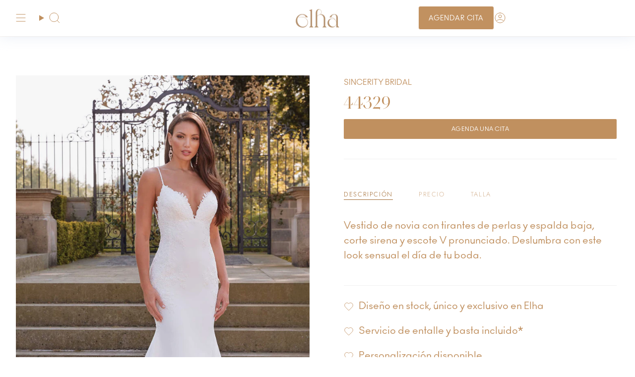

--- FILE ---
content_type: text/html; charset=utf-8
request_url: https://www.elhanovias.com/products/44329
body_size: 27673
content:
<!doctype html>
<html class="no-js no-touch supports-no-cookies" lang="es">
<head>
	<!-- Added by AVADA SEO Suite -->
	






<!-- Added by AVADA SEO Suite: Product Structured Data -->
<script type="application/ld+json">{
"@context": "https://schema.org/",
"@type": "Product",
"@id": "https://www.elhanovias.com/products/44329",
"name": "44329",
"description": "Vestido de novia con tirantes de perlas y espalda baja, corte sirena y escote V pronunciado. Deslumbra con este look sensual el día de tu boda.",
"brand": {
  "@type": "Brand",
  "name": "SINCERITY BRIDAL"
},
"offers": {
  "@type": "Offer",
  "price": "0.0",
  "priceCurrency": "PEN",
  "itemCondition": "https://schema.org/NewCondition",
  "availability": "https://schema.org/InStock",
  "url": "https://www.elhanovias.com/products/44329"
},
"image": [
  "https://www.elhanovias.com/cdn/shop/products/44329-elhanovias-451171.jpg?v=1673123336",
  "https://www.elhanovias.com/cdn/shop/products/44329-elhanovias-979862.jpg?v=1673123337"
],
"releaseDate": "2023-01-07 14:20:42 -0500",
"sku": "",
"mpn": ""}</script>
<!-- /Added by AVADA SEO Suite --><!-- Added by AVADA SEO Suite: Breadcrumb Structured Data  -->
<script type="application/ld+json">{
  "@context": "https://schema.org",
  "@type": "BreadcrumbList",
  "itemListElement": [{
    "@type": "ListItem",
    "position": 1,
    "name": "Home",
    "item": "https://www.elhanovias.com"
  }, {
    "@type": "ListItem",
    "position": 2,
    "name": "44329",
    "item": "https://www.elhanovias.com/products/44329"
  }]
}
</script>
<!-- Added by AVADA SEO Suite -->





	<!-- /Added by AVADA SEO Suite --><!-- **BEGIN** pushdaddy whatsapp chat // Main Include - DO NOT MODIFY -->
    <link rel="manifest" href="/a/products/elhanovias/manifest.json">
    <!-- **END** pushdaddy whatsapp chat // Main Include - DO NOT MODIFY -->
    <meta charset="UTF-8">
  <meta http-equiv="X-UA-Compatible" content="IE=edge">

<!-- Google Tag Manager -->
<script>(function(w,d,s,l,i){w[l]=w[l]||[];w[l].push({'gtm.start':
new Date().getTime(),event:'gtm.js'});var f=d.getElementsByTagName(s)[0],
j=d.createElement(s),dl=l!='dataLayer'?'&l='+l:'';j.async=true;j.src=
'https://www.googletagmanager.com/gtm.js?id='+i+dl;f.parentNode.insertBefore(j,f);
})(window,document,'script','dataLayer','GTM-PF9LTDSV');</script>
<!-- End Google Tag Manager -->
  
  <meta name="viewport" content="width=device-width, initial-scale=1.0">
  <meta name="theme-color" content="#c0905f">
  <link rel="canonical" href="https://www.elhanovias.com/products/44329">
  <link rel="preconnect" href="https://cdn.shopify.com" crossorigin>
  <!-- ======================= Broadcast Theme V5.1.3 ========================= --><link rel="preconnect" href="https://fonts.shopifycdn.com" crossorigin><link href="//www.elhanovias.com/cdn/shop/t/11/assets/theme.css?v=157054746990439975891723951015" as="style" rel="preload">
  <link href="//www.elhanovias.com/cdn/shop/t/11/assets/vendor.js?v=93779096473886333451692391110" as="script" rel="preload">
  <link href="//www.elhanovias.com/cdn/shop/t/11/assets/theme.js?v=76068313012163680871692391110" as="script" rel="preload">

    <link rel="icon" type="image/png" href="//www.elhanovias.com/cdn/shop/files/shopify_favicon_1.png?crop=center&height=32&v=1704232090&width=32">
  

  <!-- Title and description ================================================ -->
  
  <title>
    
    44329 - Vestido de novia Justin Alexander corte sirena minimalista
    
    
    
      &ndash; ELHAnovias
    
  </title>

  
    <meta name="description" content="Vestido de novia con tirantes de perlas y espalda baja, corte sirena y escote V pronunciado. Deslumbra con este look sensual el día de tu boda.">
  

  <meta property="og:site_name" content="ELHAnovias">
<meta property="og:url" content="https://www.elhanovias.com/products/44329">
<meta property="og:title" content="44329 - Vestido de novia Justin Alexander corte sirena minimalista">
<meta property="og:type" content="product">
<meta property="og:description" content="Vestido de novia con tirantes de perlas y espalda baja, corte sirena y escote V pronunciado. Deslumbra con este look sensual el día de tu boda."><meta property="og:image" content="http://www.elhanovias.com/cdn/shop/products/44329-elhanovias-451171.jpg?v=1673123336">
  <meta property="og:image:secure_url" content="https://www.elhanovias.com/cdn/shop/products/44329-elhanovias-451171.jpg?v=1673123336">
  <meta property="og:image:width" content="2000">
  <meta property="og:image:height" content="3000"><meta property="og:price:amount" content="0.00">
  <meta property="og:price:currency" content="PEN"><meta name="twitter:card" content="summary_large_image">
<meta name="twitter:title" content="44329 - Vestido de novia Justin Alexander corte sirena minimalista">
<meta name="twitter:description" content="Vestido de novia con tirantes de perlas y espalda baja, corte sirena y escote V pronunciado. Deslumbra con este look sensual el día de tu boda.">

  <!-- CSS ================================================================== -->

  <link href="//www.elhanovias.com/cdn/shop/t/11/assets/font-settings.css?v=97939944690764049501759332263" rel="stylesheet" type="text/css" media="all" />

  
<style data-shopify>

:root {--scrollbar-width: 0px;





--COLOR-VIDEO-BG: #f2f2f2;
--COLOR-BG-BRIGHTER: #f2f2f2;--COLOR-BG: #ffffff;--COLOR-BG-ALPHA-25: rgba(255, 255, 255, 0.25);
--COLOR-BG-TRANSPARENT: rgba(255, 255, 255, 0);
--COLOR-BG-SECONDARY: #f2efea;
--COLOR-BG-SECONDARY-LIGHTEN: #ffffff;
--COLOR-BG-RGB: 255, 255, 255;

--COLOR-TEXT-DARK: #a16a31;
--COLOR-TEXT: #c0905f;
--COLOR-TEXT-LIGHT: #d3b18f;


/* === Opacity shades of grey ===*/
--COLOR-A5:  rgba(192, 144, 95, 0.05);
--COLOR-A10: rgba(192, 144, 95, 0.1);
--COLOR-A15: rgba(192, 144, 95, 0.15);
--COLOR-A20: rgba(192, 144, 95, 0.2);
--COLOR-A25: rgba(192, 144, 95, 0.25);
--COLOR-A30: rgba(192, 144, 95, 0.3);
--COLOR-A35: rgba(192, 144, 95, 0.35);
--COLOR-A40: rgba(192, 144, 95, 0.4);
--COLOR-A45: rgba(192, 144, 95, 0.45);
--COLOR-A50: rgba(192, 144, 95, 0.5);
--COLOR-A55: rgba(192, 144, 95, 0.55);
--COLOR-A60: rgba(192, 144, 95, 0.6);
--COLOR-A65: rgba(192, 144, 95, 0.65);
--COLOR-A70: rgba(192, 144, 95, 0.7);
--COLOR-A75: rgba(192, 144, 95, 0.75);
--COLOR-A80: rgba(192, 144, 95, 0.8);
--COLOR-A85: rgba(192, 144, 95, 0.85);
--COLOR-A90: rgba(192, 144, 95, 0.9);
--COLOR-A95: rgba(192, 144, 95, 0.95);

--COLOR-BORDER: rgb(240, 240, 240);
--COLOR-BORDER-LIGHT: #f6f6f6;
--COLOR-BORDER-HAIRLINE: #f7f7f7;
--COLOR-BORDER-DARK: #bdbdbd;/* === Bright color ===*/
--COLOR-PRIMARY: #c0905f;
--COLOR-PRIMARY-HOVER: #a16a31;
--COLOR-PRIMARY-FADE: rgba(192, 144, 95, 0.05);
--COLOR-PRIMARY-FADE-HOVER: rgba(192, 144, 95, 0.1);
--COLOR-PRIMARY-LIGHT: #f2dcc6;--COLOR-PRIMARY-OPPOSITE: #ffffff;



/* === link Color ===*/
--COLOR-LINK: #c0905f;
--COLOR-LINK-HOVER: rgba(192, 144, 95, 0.7);
--COLOR-LINK-FADE: rgba(192, 144, 95, 0.05);
--COLOR-LINK-FADE-HOVER: rgba(192, 144, 95, 0.1);--COLOR-LINK-OPPOSITE: #ffffff;


/* === Product grid sale tags ===*/
--COLOR-SALE-BG: #f9dee5;
--COLOR-SALE-TEXT: #af7b88;--COLOR-SALE-TEXT-SECONDARY: #f9dee5;

/* === Product grid badges ===*/
--COLOR-BADGE-BG: #ffffff;
--COLOR-BADGE-TEXT: #212121;

/* === Product sale color ===*/
--COLOR-SALE: #d20000;

/* === Gray background on Product grid items ===*/--filter-bg: .97;/* === Helper colors for form error states ===*/
--COLOR-ERROR: #721C24;
--COLOR-ERROR-BG: #F8D7DA;
--COLOR-ERROR-BORDER: #F5C6CB;



  --RADIUS: 0px;
  --RADIUS-SELECT: 0px;

--COLOR-HEADER-BG: #ffffff;--COLOR-HEADER-BG-TRANSPARENT: rgba(255, 255, 255, 0);
--COLOR-HEADER-LINK: #c0905f;
--COLOR-HEADER-LINK-HOVER: rgba(192, 144, 95, 0.7);

--COLOR-MENU-BG: #ffffff;
--COLOR-MENU-LINK: #c0905f;
--COLOR-MENU-LINK-HOVER: rgba(192, 144, 95, 0.7);
--COLOR-SUBMENU-BG: #ffffff;
--COLOR-SUBMENU-LINK: #c0905f;
--COLOR-SUBMENU-LINK-HOVER: rgba(192, 144, 95, 0.7);
--COLOR-SUBMENU-TEXT-LIGHT: #d3b18f;
--COLOR-MENU-TRANSPARENT: #ffffff;
--COLOR-MENU-TRANSPARENT-HOVER: rgba(255, 255, 255, 0.7);

--COLOR-FOOTER-BG: #373737;
--COLOR-FOOTER-TEXT: #ffffff;
--COLOR-FOOTER-TEXT-A35: rgba(255, 255, 255, 0.35);
--COLOR-FOOTER-TEXT-A75: rgba(255, 255, 255, 0.75);
--COLOR-FOOTER-LINK: #ffffff;
--COLOR-FOOTER-LINK-HOVER: rgba(255, 255, 255, 0.7);
--COLOR-FOOTER-BORDER: rgba(0,0,0,0);

--TRANSPARENT: rgba(255, 255, 255, 0);

/* === Default overlay opacity ===*/
--overlay-opacity: 0;
--underlay-opacity: 1;
--underlay-bg: rgba(0,0,0,0.4);

/* === Custom Cursor ===*/
--ICON-ZOOM-IN: url( "//www.elhanovias.com/cdn/shop/t/11/assets/icon-zoom-in.svg?v=182473373117644429561692391110" );
--ICON-ZOOM-OUT: url( "//www.elhanovias.com/cdn/shop/t/11/assets/icon-zoom-out.svg?v=101497157853986683871692391110" );

/* === Custom Icons ===*/


  
  --ICON-ADD-BAG: url( "//www.elhanovias.com/cdn/shop/t/11/assets/icon-add-bag.svg?v=23763382405227654651692391110" );
  --ICON-ADD-CART: url( "//www.elhanovias.com/cdn/shop/t/11/assets/icon-add-cart.svg?v=3962293684743587821692391110" );
  --ICON-ARROW-LEFT: url( "//www.elhanovias.com/cdn/shop/t/11/assets/icon-arrow-left.svg?v=136066145774695772731692391110" );
  --ICON-ARROW-RIGHT: url( "//www.elhanovias.com/cdn/shop/t/11/assets/icon-arrow-right.svg?v=150928298113663093401692391110" );
  --ICON-SELECT: url("//www.elhanovias.com/cdn/shop/t/11/assets/icon-select.svg?v=167170173659852274001692391110");


--PRODUCT-GRID-ASPECT-RATIO: 100%;

/* === Typography ===*/
--FONT-WEIGHT-BODY: 300;
--FONT-WEIGHT-BODY-BOLD: 400;

--FONT-STACK-BODY: Assistant, sans-serif;
--FONT-STYLE-BODY: normal;
--FONT-STYLE-BODY-ITALIC: italic;
--FONT-ADJUST-BODY: 1.1;

--FONT-WEIGHT-HEADING: 400;
--FONT-WEIGHT-HEADING-BOLD: 500;

--FONT-STACK-HEADING: "Playfair Display", serif;
--FONT-STYLE-HEADING: normal;
--FONT-STYLE-HEADING-ITALIC: italic;
--FONT-ADJUST-HEADING: 1.3;

--FONT-STACK-NAV: Assistant, sans-serif;
--FONT-STYLE-NAV: normal;
--FONT-STYLE-NAV-ITALIC: italic;
--FONT-ADJUST-NAV: 1.0;

--FONT-WEIGHT-NAV: 300;
--FONT-WEIGHT-NAV-BOLD: 400;

--FONT-SIZE-BASE: 1.1rem;
--FONT-SIZE-BASE-PERCENT: 1.1;

/* === Parallax ===*/
--PARALLAX-STRENGTH-MIN: 145.0%;
--PARALLAX-STRENGTH-MAX: 155.0%;--COLUMNS: 4;
--COLUMNS-MEDIUM: 3;
--COLUMNS-SMALL: 2;
--COLUMNS-MOBILE: 1;--LAYOUT-OUTER: 32px;
  --LAYOUT-GUTTER: 32px;
  --LAYOUT-OUTER-MEDIUM: 22px;
  --LAYOUT-GUTTER-MEDIUM: 22px;
  --LAYOUT-OUTER-SMALL: 16px;
  --LAYOUT-GUTTER-SMALL: 16px;--base-animation-delay: 0ms;
--line-height-normal: 1.375; /* Equals to line-height: normal; */--SIDEBAR-WIDTH: 270px;
  --SIDEBAR-WIDTH-MEDIUM: 258px;--DRAWER-WIDTH: 380px;--ICON-STROKE-WIDTH: 1px;/* === Button General ===*/
--BTN-FONT-STACK: Jost, sans-serif;
--BTN-FONT-WEIGHT: 300;
--BTN-FONT-STYLE: normal;
--BTN-FONT-SIZE: 13px;

--BTN-LETTER-SPACING: 0.125em;
--BTN-UPPERCASE: uppercase;
--BTN-TEXT-ARROW-OFFSET: -1px;

/* === Button Primary ===*/
--BTN-PRIMARY-BORDER-COLOR: #212121;
--BTN-PRIMARY-BG-COLOR: #c19160;
--BTN-PRIMARY-TEXT-COLOR: #ffffff;


  --BTN-PRIMARY-BG-COLOR-BRIGHTER: #ba844e;


/* === Button Secondary ===*/
--BTN-SECONDARY-BORDER-COLOR: #ab8c52;
--BTN-SECONDARY-BG-COLOR: #ab8c52;
--BTN-SECONDARY-TEXT-COLOR: #ffffff;


  --BTN-SECONDARY-BG-COLOR-BRIGHTER: #9a7e4a;


/* === Button White ===*/
--TEXT-BTN-BORDER-WHITE: #fff;
--TEXT-BTN-BG-WHITE: #fff;
--TEXT-BTN-WHITE: #000;
--TEXT-BTN-BG-WHITE-BRIGHTER: #f2f2f2;

/* === Button Black ===*/
--TEXT-BTN-BG-BLACK: #000;
--TEXT-BTN-BORDER-BLACK: #000;
--TEXT-BTN-BLACK: #fff;
--TEXT-BTN-BG-BLACK-BRIGHTER: #1a1a1a;

/* === Cart Gradient ===*/


  --FREE-SHIPPING-GRADIENT: linear-gradient(to right, var(--COLOR-PRIMARY-LIGHT) 0%, var(--COLOR-PRIMARY) 100%);


}

::backdrop {
  --underlay-opacity: 1;
  --underlay-bg: rgba(0,0,0,0.4);
}
</style>


  <link href="//www.elhanovias.com/cdn/shop/t/11/assets/theme.css?v=157054746990439975891723951015" rel="stylesheet" type="text/css" media="all" />
<link href="//www.elhanovias.com/cdn/shop/t/11/assets/swatches.css?v=157844926215047500451692391110" as="style" rel="preload">
    <link href="//www.elhanovias.com/cdn/shop/t/11/assets/swatches.css?v=157844926215047500451692391110" rel="stylesheet" type="text/css" media="all" />
<style data-shopify>.swatches {
    --black: #000000;--white: #fafafa;--blank: url(//www.elhanovias.com/cdn/shop/files/blank_small.png?v=4106214515287735094);
  }</style>
<script>
    if (window.navigator.userAgent.indexOf('MSIE ') > 0 || window.navigator.userAgent.indexOf('Trident/') > 0) {
      document.documentElement.className = document.documentElement.className + ' ie';

      var scripts = document.getElementsByTagName('script')[0];
      var polyfill = document.createElement("script");
      polyfill.defer = true;
      polyfill.src = "//www.elhanovias.com/cdn/shop/t/11/assets/ie11.js?v=144489047535103983231692391110";

      scripts.parentNode.insertBefore(polyfill, scripts);
    } else {
      document.documentElement.className = document.documentElement.className.replace('no-js', 'js');
    }

    document.documentElement.style.setProperty('--scrollbar-width', `${getScrollbarWidth()}px`);

    function getScrollbarWidth() {
      // Creating invisible container
      const outer = document.createElement('div');
      outer.style.visibility = 'hidden';
      outer.style.overflow = 'scroll'; // forcing scrollbar to appear
      outer.style.msOverflowStyle = 'scrollbar'; // needed for WinJS apps
      document.documentElement.appendChild(outer);

      // Creating inner element and placing it in the container
      const inner = document.createElement('div');
      outer.appendChild(inner);

      // Calculating difference between container's full width and the child width
      const scrollbarWidth = outer.offsetWidth - inner.offsetWidth;

      // Removing temporary elements from the DOM
      outer.parentNode.removeChild(outer);

      return scrollbarWidth;
    }

    let root = '/';
    if (root[root.length - 1] !== '/') {
      root = root + '/';
    }

    window.theme = {
      routes: {
        root: root,
        cart_url: '/cart',
        cart_add_url: '/cart/add',
        cart_change_url: '/cart/change',
        product_recommendations_url: '/recommendations/products',
        predictive_search_url: '/search/suggest',
        addresses_url: '/account/addresses'
      },
      assets: {
        photoswipe: '//www.elhanovias.com/cdn/shop/t/11/assets/photoswipe.js?v=162613001030112971491692391110',
        smoothscroll: '//www.elhanovias.com/cdn/shop/t/11/assets/smoothscroll.js?v=37906625415260927261692391109',
      },
      strings: {
        addToCart: "Agregar al carrito",
        cartAcceptanceError: "Debes aceptar nuestros términos y condiciones.",
        soldOut: "Agotado",
        from: "Desde",
        preOrder: "Hacer un pedido",
        sale: "Oferta",
        subscription: "Suscripción",
        unavailable: "No disponible",
        unitPrice: "Precio por unidad",
        unitPriceSeparator: "por",
        shippingCalcSubmitButton: "Calcular gasto de envío.",
        shippingCalcSubmitButtonDisabled: "Calculando",
        selectValue: "Selecciona valor",
        selectColor: "Seleccionar el color",
        oneColor: "color",
        otherColor: "colores",
        upsellAddToCart: "Agregar",
        free: "Gratis",
        swatchesColor: "Color"
      },
      settings: {
        customerLoggedIn: null ? true : false,
        cartDrawerEnabled: false,
        enableQuickAdd: true,
        enableAnimations: true,
        variantOnSale: true,
      },
      moneyFormat: false ? "\u003cspan class=hidden\u003eS\/. {{amount}} PEN\u003c\/span\u003e" : "\u003cspan class=hidden\u003eS\/. {{amount}}\u003c\/span\u003e",
      moneyWithoutCurrencyFormat: "\u003cspan class=hidden\u003eS\/. {{amount}}\u003c\/span\u003e",
      moneyWithCurrencyFormat: "\u003cspan class=hidden\u003eS\/. {{amount}} PEN\u003c\/span\u003e",
      subtotal: 0,
      info: {
        name: 'broadcast'
      },
      version: '5.1.3'
    };

    if (window.performance) {
      window.performance.mark('init');
    } else {
      window.fastNetworkAndCPU = false;
    }
  </script>

  

  <!-- Theme Javascript ============================================================== -->
  <script src="//www.elhanovias.com/cdn/shop/t/11/assets/vendor.js?v=93779096473886333451692391110" defer="defer"></script>
  <script src="//www.elhanovias.com/cdn/shop/t/11/assets/theme.js?v=76068313012163680871692391110" defer="defer"></script><!-- Shopify app scripts =========================================================== -->

  <script>window.performance && window.performance.mark && window.performance.mark('shopify.content_for_header.start');</script><meta name="google-site-verification" content="2PP7KAIzBTzLXClkX5Ih6F6gX366TeOU-GowL5bh1Bo">
<meta id="shopify-digital-wallet" name="shopify-digital-wallet" content="/29121511472/digital_wallets/dialog">
<link rel="alternate" type="application/json+oembed" href="https://www.elhanovias.com/products/44329.oembed">
<script async="async" src="/checkouts/internal/preloads.js?locale=es-PE"></script>
<script id="shopify-features" type="application/json">{"accessToken":"8dd06d32fd357e625d97e8aa49882bd8","betas":["rich-media-storefront-analytics"],"domain":"www.elhanovias.com","predictiveSearch":true,"shopId":29121511472,"locale":"es"}</script>
<script>var Shopify = Shopify || {};
Shopify.shop = "elhanovias.myshopify.com";
Shopify.locale = "es";
Shopify.currency = {"active":"PEN","rate":"1.0"};
Shopify.country = "PE";
Shopify.theme = {"name":"Broadcast","id":125328523312,"schema_name":"Broadcast","schema_version":"5.1.3","theme_store_id":868,"role":"main"};
Shopify.theme.handle = "null";
Shopify.theme.style = {"id":null,"handle":null};
Shopify.cdnHost = "www.elhanovias.com/cdn";
Shopify.routes = Shopify.routes || {};
Shopify.routes.root = "/";</script>
<script type="module">!function(o){(o.Shopify=o.Shopify||{}).modules=!0}(window);</script>
<script>!function(o){function n(){var o=[];function n(){o.push(Array.prototype.slice.apply(arguments))}return n.q=o,n}var t=o.Shopify=o.Shopify||{};t.loadFeatures=n(),t.autoloadFeatures=n()}(window);</script>
<script id="shop-js-analytics" type="application/json">{"pageType":"product"}</script>
<script defer="defer" async type="module" src="//www.elhanovias.com/cdn/shopifycloud/shop-js/modules/v2/client.init-shop-cart-sync_CvZOh8Af.es.esm.js"></script>
<script defer="defer" async type="module" src="//www.elhanovias.com/cdn/shopifycloud/shop-js/modules/v2/chunk.common_3Rxs6Qxh.esm.js"></script>
<script type="module">
  await import("//www.elhanovias.com/cdn/shopifycloud/shop-js/modules/v2/client.init-shop-cart-sync_CvZOh8Af.es.esm.js");
await import("//www.elhanovias.com/cdn/shopifycloud/shop-js/modules/v2/chunk.common_3Rxs6Qxh.esm.js");

  window.Shopify.SignInWithShop?.initShopCartSync?.({"fedCMEnabled":true,"windoidEnabled":true});

</script>
<script>(function() {
  var isLoaded = false;
  function asyncLoad() {
    if (isLoaded) return;
    isLoaded = true;
    var urls = ["https:\/\/cdn.shopify.com\/s\/files\/1\/0033\/3538\/9233\/files\/pushdaddy_a7.js?shop=elhanovias.myshopify.com","https:\/\/seo.apps.avada.io\/scripttag\/avada-seo-installed.js?shop=elhanovias.myshopify.com","https:\/\/cdn.shopify.com\/s\/files\/1\/0033\/3538\/9233\/files\/pushdaddy_a7_livechat1_new2.js?v=1707659950\u0026shop=elhanovias.myshopify.com"];
    for (var i = 0; i < urls.length; i++) {
      var s = document.createElement('script');
      s.type = 'text/javascript';
      s.async = true;
      s.src = urls[i];
      var x = document.getElementsByTagName('script')[0];
      x.parentNode.insertBefore(s, x);
    }
  };
  if(window.attachEvent) {
    window.attachEvent('onload', asyncLoad);
  } else {
    window.addEventListener('load', asyncLoad, false);
  }
})();</script>
<script id="__st">var __st={"a":29121511472,"offset":-18000,"reqid":"51f84020-993d-4ec0-843e-edc3f1451ce3-1768635954","pageurl":"www.elhanovias.com\/products\/44329","u":"2a65c7631f1d","p":"product","rtyp":"product","rid":7177376432176};</script>
<script>window.ShopifyPaypalV4VisibilityTracking = true;</script>
<script id="captcha-bootstrap">!function(){'use strict';const t='contact',e='account',n='new_comment',o=[[t,t],['blogs',n],['comments',n],[t,'customer']],c=[[e,'customer_login'],[e,'guest_login'],[e,'recover_customer_password'],[e,'create_customer']],r=t=>t.map((([t,e])=>`form[action*='/${t}']:not([data-nocaptcha='true']) input[name='form_type'][value='${e}']`)).join(','),a=t=>()=>t?[...document.querySelectorAll(t)].map((t=>t.form)):[];function s(){const t=[...o],e=r(t);return a(e)}const i='password',u='form_key',d=['recaptcha-v3-token','g-recaptcha-response','h-captcha-response',i],f=()=>{try{return window.sessionStorage}catch{return}},m='__shopify_v',_=t=>t.elements[u];function p(t,e,n=!1){try{const o=window.sessionStorage,c=JSON.parse(o.getItem(e)),{data:r}=function(t){const{data:e,action:n}=t;return t[m]||n?{data:e,action:n}:{data:t,action:n}}(c);for(const[e,n]of Object.entries(r))t.elements[e]&&(t.elements[e].value=n);n&&o.removeItem(e)}catch(o){console.error('form repopulation failed',{error:o})}}const l='form_type',E='cptcha';function T(t){t.dataset[E]=!0}const w=window,h=w.document,L='Shopify',v='ce_forms',y='captcha';let A=!1;((t,e)=>{const n=(g='f06e6c50-85a8-45c8-87d0-21a2b65856fe',I='https://cdn.shopify.com/shopifycloud/storefront-forms-hcaptcha/ce_storefront_forms_captcha_hcaptcha.v1.5.2.iife.js',D={infoText:'Protegido por hCaptcha',privacyText:'Privacidad',termsText:'Términos'},(t,e,n)=>{const o=w[L][v],c=o.bindForm;if(c)return c(t,g,e,D).then(n);var r;o.q.push([[t,g,e,D],n]),r=I,A||(h.body.append(Object.assign(h.createElement('script'),{id:'captcha-provider',async:!0,src:r})),A=!0)});var g,I,D;w[L]=w[L]||{},w[L][v]=w[L][v]||{},w[L][v].q=[],w[L][y]=w[L][y]||{},w[L][y].protect=function(t,e){n(t,void 0,e),T(t)},Object.freeze(w[L][y]),function(t,e,n,w,h,L){const[v,y,A,g]=function(t,e,n){const i=e?o:[],u=t?c:[],d=[...i,...u],f=r(d),m=r(i),_=r(d.filter((([t,e])=>n.includes(e))));return[a(f),a(m),a(_),s()]}(w,h,L),I=t=>{const e=t.target;return e instanceof HTMLFormElement?e:e&&e.form},D=t=>v().includes(t);t.addEventListener('submit',(t=>{const e=I(t);if(!e)return;const n=D(e)&&!e.dataset.hcaptchaBound&&!e.dataset.recaptchaBound,o=_(e),c=g().includes(e)&&(!o||!o.value);(n||c)&&t.preventDefault(),c&&!n&&(function(t){try{if(!f())return;!function(t){const e=f();if(!e)return;const n=_(t);if(!n)return;const o=n.value;o&&e.removeItem(o)}(t);const e=Array.from(Array(32),(()=>Math.random().toString(36)[2])).join('');!function(t,e){_(t)||t.append(Object.assign(document.createElement('input'),{type:'hidden',name:u})),t.elements[u].value=e}(t,e),function(t,e){const n=f();if(!n)return;const o=[...t.querySelectorAll(`input[type='${i}']`)].map((({name:t})=>t)),c=[...d,...o],r={};for(const[a,s]of new FormData(t).entries())c.includes(a)||(r[a]=s);n.setItem(e,JSON.stringify({[m]:1,action:t.action,data:r}))}(t,e)}catch(e){console.error('failed to persist form',e)}}(e),e.submit())}));const S=(t,e)=>{t&&!t.dataset[E]&&(n(t,e.some((e=>e===t))),T(t))};for(const o of['focusin','change'])t.addEventListener(o,(t=>{const e=I(t);D(e)&&S(e,y())}));const B=e.get('form_key'),M=e.get(l),P=B&&M;t.addEventListener('DOMContentLoaded',(()=>{const t=y();if(P)for(const e of t)e.elements[l].value===M&&p(e,B);[...new Set([...A(),...v().filter((t=>'true'===t.dataset.shopifyCaptcha))])].forEach((e=>S(e,t)))}))}(h,new URLSearchParams(w.location.search),n,t,e,['guest_login'])})(!0,!0)}();</script>
<script integrity="sha256-4kQ18oKyAcykRKYeNunJcIwy7WH5gtpwJnB7kiuLZ1E=" data-source-attribution="shopify.loadfeatures" defer="defer" src="//www.elhanovias.com/cdn/shopifycloud/storefront/assets/storefront/load_feature-a0a9edcb.js" crossorigin="anonymous"></script>
<script data-source-attribution="shopify.dynamic_checkout.dynamic.init">var Shopify=Shopify||{};Shopify.PaymentButton=Shopify.PaymentButton||{isStorefrontPortableWallets:!0,init:function(){window.Shopify.PaymentButton.init=function(){};var t=document.createElement("script");t.src="https://www.elhanovias.com/cdn/shopifycloud/portable-wallets/latest/portable-wallets.es.js",t.type="module",document.head.appendChild(t)}};
</script>
<script data-source-attribution="shopify.dynamic_checkout.buyer_consent">
  function portableWalletsHideBuyerConsent(e){var t=document.getElementById("shopify-buyer-consent"),n=document.getElementById("shopify-subscription-policy-button");t&&n&&(t.classList.add("hidden"),t.setAttribute("aria-hidden","true"),n.removeEventListener("click",e))}function portableWalletsShowBuyerConsent(e){var t=document.getElementById("shopify-buyer-consent"),n=document.getElementById("shopify-subscription-policy-button");t&&n&&(t.classList.remove("hidden"),t.removeAttribute("aria-hidden"),n.addEventListener("click",e))}window.Shopify?.PaymentButton&&(window.Shopify.PaymentButton.hideBuyerConsent=portableWalletsHideBuyerConsent,window.Shopify.PaymentButton.showBuyerConsent=portableWalletsShowBuyerConsent);
</script>
<script data-source-attribution="shopify.dynamic_checkout.cart.bootstrap">document.addEventListener("DOMContentLoaded",(function(){function t(){return document.querySelector("shopify-accelerated-checkout-cart, shopify-accelerated-checkout")}if(t())Shopify.PaymentButton.init();else{new MutationObserver((function(e,n){t()&&(Shopify.PaymentButton.init(),n.disconnect())})).observe(document.body,{childList:!0,subtree:!0})}}));
</script>
<script id="sections-script" data-sections="footer" defer="defer" src="//www.elhanovias.com/cdn/shop/t/11/compiled_assets/scripts.js?v=5907"></script>
<script>window.performance && window.performance.mark && window.performance.mark('shopify.content_for_header.end');</script>

<!-- BEGIN app block: shopify://apps/pushdaddy-whatsapp-chat-api/blocks/app-embed/e3f2054d-bf7b-4e63-8db3-00712592382c -->
  
<script>
   var random_numberyryt = "id" + Math.random().toString(16).slice(2);
</script>

 <div id="shopify-block-placeholder_pdaddychat" class="shopify-block shopify-app-block" data-block-handle="app-embed">
 </div>

<script>
  document.getElementById('shopify-block-placeholder_pdaddychat').id = 'shopify-block-' + random_numberyryt;
if (!window.wwhatsappJs_new2a) {
    try {
        window.wwhatsappJs_new2a = {};
        wwhatsappJs_new2a.WhatsApp_new2a = {
            metafields: {
                shop: "elhanovias.myshopify.com",
                settings: {"block_order":["15000268506"],"blocks":{"15000268506":{"disabled":"0","number":"51924876449","name":"Maria Elena","label":"Bridal Stylist","avatar":"https://cdn.shopify.com/s/files/1/0291/2151/1472/files/shopify_favicon_1.png?v=1704232090","online":"0","timezone":"America/Lima","cid":"15000268506","ciiid":"197604","sunday":{"enabled":"1","range":"0,1439"},"monday":{"enabled":"1","range":"0,1439"},"tuesday":{"enabled":"1","range":"0,1439"},"wednesday":{"enabled":"1","range":"0,1439"},"thursday":{"enabled":"1","range":"0,1439"},"friday":{"enabled":"1","range":"0,1439"},"saturday":{"enabled":"1","range":"0,1439"},"offline":"Actualmente no estamos conectadas. Volveremos pronto.","chat":{"enabled":"1","greeting":"¡Hola! Mi nombre es Maria Elena, experta bridal stylist. ¿Cómo puedo ayudarte?"},"message":"¡Hola! Quisiera","page_url":"0"}},"style":{"pattern":"100","customized":{"enabled":"1","color":"#EAD7BA","background":"#102033","background_img":"","svg_color":"","background_img_main":"https://cdn.shopify.com/s/files/1/0033/3538/9233/files/504.png","button_animation":"","background_pic_header":"","auto_start":"9999000","hide_buttonsx":"5000","icon_width":"60","chat_width":"376","border_radius":"50","icon_position":"50","compact_normal":"2","secondary_button":"0","secondary_button_link":"","secondary_text":"","pages_display":"/pages/,/,/collections/,/products/,/cart/,/orders/,/checkouts/,/blogs/,/password/","updown_bottom":"20","labelradius":"8","updown_bottom_m":"20","updown_bottom2":"0","widget_optin":"","leftright_label":"0","updown_share":"30","secondary_button_bgcolor":"#FFFFFF","secondary_button_tcolor":"#0084FF","secondary_button_lcolor":"#0084FF","leftt_rightt":"2","leftt_rightt_sec":"12","animation_count":"onlythree","font_weight":"600","animation_iteration":"3","extend_header_img":"0","font":"Muli","font_size":"14","abandned_cart_enabled":"1","auto_hide_share":"10000000000","auto_hide_chat":"999999999000","final_leftright_second_position":"left","remove_bottom":"1","header_text_color":"","header_bg_color":"#","share_icons_display":"Whatsapp","share_size":"40","share_radius":"0","svg_yes":"0","svg_yes_icon":"0","share_trans":"0","what_bg":"","body_bgcolor":"","abandoned_kakkar":"0","shadow_yn":"0","mobile_label_yn":"1","google_ec":"whatsapp_pushdaddy","google_el":"whatsapp_pushdaddy","google_ea":"whatsapp_pushdaddy","fpixel_en":"whatsapp_pushdaddy","insta_username":"","fb_username":"","email_username":"","faq_yn":"0","chatbox_radius":"8","clicktcart_text":"Conversa con nosotras","live_whatsapp":"1","live_whatsapp_mobile":"1","bot_yn":"0","advance_bot":"0","botus":"1","clicktcart_anim_c":"pwapp-onlyonce","clicktcart":"0","ctaction_animation":"pwapp-bounce","order_conf":false,"whatsapp_yn":"0","header_posit_img":"center","remove_bg":"0","img_cntt":"10000000000000000","ordertrack_url":"","chatbox_height":"35","title_textsize":"24","waving_img":"","merged_icons":"0","merged_icons_display":"NO","blink_circle":"0","blink_animation":"pwapp-zooml","blink_circle_color":"#fff","blink_circle_bg":"red","trackingon":"0","chatnow_color":"#000","label_bgcolor":"#fff","faq_color":"black","leftrightclose":"right","header_flat":"1","adddv_bott":"","etext1":"Please introduce yourself","etext2":"Enter your email","etext3":"Send","etext4":"Thank You","etext5":"2000","scaleicon":"1","scaleicon_m":"1","emailpop":"0","signuppopup":"","flyer_chat":"0","flyer_chat_m":"0","flyer_text":"","flyer_img":"","merge_bot_button":"0","wallyn":"0","lang_support":"en"}},"share":{"desktop":{"disabled":"1","position":"left"},"mobile":{"disabled":"1","position":"left"},"style":{"color":"#332007","background":"#FFC229"},"texts":{"button":"Compartir","message":"COMPRUEBE ESTO"}},"push_notif":{"headertttext":"No te pierdas ninguna venta 🛍️","bodytextt":"Suscríbete para recibir actualizaciones sobre nuevos productos y promociones exclusivas","acceppttextt":"Aceptar","dennnyyextt":"Rechazar"},"addtocart":{"style":{"mobile":"0","desktop":"0","replace_yn":"0","but_bgcolor":"","but_tcolor":"","but_fsize":"0","but_radius":"0","button_wid":"0","button_pad":"0","but_bor_col":"","but_bor_wid":"0"},"texts":{"but_label1":"","but_link1":"","but_label2":"","but_link2":""}},"faq_quick_reply":[],"faq_block_order":[],"faq_blocks":[],"faq_texts":{"category":"FAQ Categories","featured":"General questions","search":"Search on Helpdesk","results":"Results for terms","no_results":"Sorry, no results found. Please try another keyword."},"track_url":"https://way2enjoy.com/shopify/1/whatsapp-chat/tracking_1.php","charge":true,"desktop":{"disabled":"0","position":"right","layout":"baby"},"mobile":{"disabled":"0","position":"left","layout":"baby"},"texts":{"title":"Hola","description":"¡Bienvenida!","prefilledt":"¡Hola! Quisiera","note":"Normalmente respondemos en minutos.","button":"Conversa con nosotras","button_m":"Conversa con nosotras","bot_tri_button":"Order Status","placeholder":"Enviar un mensaje","emoji_search":"Search emoji…","emoji_frequently":"Frequently used","emoji_people":"People","emoji_nature":"Nature","emoji_objects":"Objects","emoji_places":"Places","emoji_symbols":"Symbols","emoji_not_found":"No emoji could be found"}},
				
            }
        };
        // Any additional code...
    } catch (e) {
        console.error('An error occurred in the script:', e);
    }
}

  const blocksyyy = wwhatsappJs_new2a.WhatsApp_new2a.metafields.settings.blocks;
for (const blockId in blocksyyy) {
    if (blocksyyy.hasOwnProperty(blockId)) {
        const block = blocksyyy[blockId]; 
        const ciiid_value = block.ciiid;   
        const pdaddy_website = block.websiteee;   

		
		
         localStorage.setItem('pdaddy_ciiid', ciiid_value);
		          localStorage.setItem('pdaddy_website', pdaddy_website);
       // console.log(`Stored ciiid for block ${blockId}: ${ciiid_value}`);
    }
}




</script>






<!-- END app block --><!-- BEGIN app block: shopify://apps/smart-filter-search/blocks/app-embed/5cc1944c-3014-4a2a-af40-7d65abc0ef73 --><!-- END app block --><script src="https://cdn.shopify.com/extensions/747c5c4f-01f6-4977-a618-0a92d9ef14e9/pushdaddy-whatsapp-live-chat-340/assets/pushdaddy_a7_livechat1_new4.js" type="text/javascript" defer="defer"></script>
<link href="https://cdn.shopify.com/extensions/747c5c4f-01f6-4977-a618-0a92d9ef14e9/pushdaddy-whatsapp-live-chat-340/assets/pwhatsapp119ba1.scss.css" rel="stylesheet" type="text/css" media="all">
<script src="https://cdn.shopify.com/extensions/019bc61e-e0df-75dc-ad8c-8494619f160e/smart-product-filters-608/assets/globo.filter.min.js" type="text/javascript" defer="defer"></script>
<link href="https://monorail-edge.shopifysvc.com" rel="dns-prefetch">
<script>(function(){if ("sendBeacon" in navigator && "performance" in window) {try {var session_token_from_headers = performance.getEntriesByType('navigation')[0].serverTiming.find(x => x.name == '_s').description;} catch {var session_token_from_headers = undefined;}var session_cookie_matches = document.cookie.match(/_shopify_s=([^;]*)/);var session_token_from_cookie = session_cookie_matches && session_cookie_matches.length === 2 ? session_cookie_matches[1] : "";var session_token = session_token_from_headers || session_token_from_cookie || "";function handle_abandonment_event(e) {var entries = performance.getEntries().filter(function(entry) {return /monorail-edge.shopifysvc.com/.test(entry.name);});if (!window.abandonment_tracked && entries.length === 0) {window.abandonment_tracked = true;var currentMs = Date.now();var navigation_start = performance.timing.navigationStart;var payload = {shop_id: 29121511472,url: window.location.href,navigation_start,duration: currentMs - navigation_start,session_token,page_type: "product"};window.navigator.sendBeacon("https://monorail-edge.shopifysvc.com/v1/produce", JSON.stringify({schema_id: "online_store_buyer_site_abandonment/1.1",payload: payload,metadata: {event_created_at_ms: currentMs,event_sent_at_ms: currentMs}}));}}window.addEventListener('pagehide', handle_abandonment_event);}}());</script>
<script id="web-pixels-manager-setup">(function e(e,d,r,n,o){if(void 0===o&&(o={}),!Boolean(null===(a=null===(i=window.Shopify)||void 0===i?void 0:i.analytics)||void 0===a?void 0:a.replayQueue)){var i,a;window.Shopify=window.Shopify||{};var t=window.Shopify;t.analytics=t.analytics||{};var s=t.analytics;s.replayQueue=[],s.publish=function(e,d,r){return s.replayQueue.push([e,d,r]),!0};try{self.performance.mark("wpm:start")}catch(e){}var l=function(){var e={modern:/Edge?\/(1{2}[4-9]|1[2-9]\d|[2-9]\d{2}|\d{4,})\.\d+(\.\d+|)|Firefox\/(1{2}[4-9]|1[2-9]\d|[2-9]\d{2}|\d{4,})\.\d+(\.\d+|)|Chrom(ium|e)\/(9{2}|\d{3,})\.\d+(\.\d+|)|(Maci|X1{2}).+ Version\/(15\.\d+|(1[6-9]|[2-9]\d|\d{3,})\.\d+)([,.]\d+|)( \(\w+\)|)( Mobile\/\w+|) Safari\/|Chrome.+OPR\/(9{2}|\d{3,})\.\d+\.\d+|(CPU[ +]OS|iPhone[ +]OS|CPU[ +]iPhone|CPU IPhone OS|CPU iPad OS)[ +]+(15[._]\d+|(1[6-9]|[2-9]\d|\d{3,})[._]\d+)([._]\d+|)|Android:?[ /-](13[3-9]|1[4-9]\d|[2-9]\d{2}|\d{4,})(\.\d+|)(\.\d+|)|Android.+Firefox\/(13[5-9]|1[4-9]\d|[2-9]\d{2}|\d{4,})\.\d+(\.\d+|)|Android.+Chrom(ium|e)\/(13[3-9]|1[4-9]\d|[2-9]\d{2}|\d{4,})\.\d+(\.\d+|)|SamsungBrowser\/([2-9]\d|\d{3,})\.\d+/,legacy:/Edge?\/(1[6-9]|[2-9]\d|\d{3,})\.\d+(\.\d+|)|Firefox\/(5[4-9]|[6-9]\d|\d{3,})\.\d+(\.\d+|)|Chrom(ium|e)\/(5[1-9]|[6-9]\d|\d{3,})\.\d+(\.\d+|)([\d.]+$|.*Safari\/(?![\d.]+ Edge\/[\d.]+$))|(Maci|X1{2}).+ Version\/(10\.\d+|(1[1-9]|[2-9]\d|\d{3,})\.\d+)([,.]\d+|)( \(\w+\)|)( Mobile\/\w+|) Safari\/|Chrome.+OPR\/(3[89]|[4-9]\d|\d{3,})\.\d+\.\d+|(CPU[ +]OS|iPhone[ +]OS|CPU[ +]iPhone|CPU IPhone OS|CPU iPad OS)[ +]+(10[._]\d+|(1[1-9]|[2-9]\d|\d{3,})[._]\d+)([._]\d+|)|Android:?[ /-](13[3-9]|1[4-9]\d|[2-9]\d{2}|\d{4,})(\.\d+|)(\.\d+|)|Mobile Safari.+OPR\/([89]\d|\d{3,})\.\d+\.\d+|Android.+Firefox\/(13[5-9]|1[4-9]\d|[2-9]\d{2}|\d{4,})\.\d+(\.\d+|)|Android.+Chrom(ium|e)\/(13[3-9]|1[4-9]\d|[2-9]\d{2}|\d{4,})\.\d+(\.\d+|)|Android.+(UC? ?Browser|UCWEB|U3)[ /]?(15\.([5-9]|\d{2,})|(1[6-9]|[2-9]\d|\d{3,})\.\d+)\.\d+|SamsungBrowser\/(5\.\d+|([6-9]|\d{2,})\.\d+)|Android.+MQ{2}Browser\/(14(\.(9|\d{2,})|)|(1[5-9]|[2-9]\d|\d{3,})(\.\d+|))(\.\d+|)|K[Aa][Ii]OS\/(3\.\d+|([4-9]|\d{2,})\.\d+)(\.\d+|)/},d=e.modern,r=e.legacy,n=navigator.userAgent;return n.match(d)?"modern":n.match(r)?"legacy":"unknown"}(),u="modern"===l?"modern":"legacy",c=(null!=n?n:{modern:"",legacy:""})[u],f=function(e){return[e.baseUrl,"/wpm","/b",e.hashVersion,"modern"===e.buildTarget?"m":"l",".js"].join("")}({baseUrl:d,hashVersion:r,buildTarget:u}),m=function(e){var d=e.version,r=e.bundleTarget,n=e.surface,o=e.pageUrl,i=e.monorailEndpoint;return{emit:function(e){var a=e.status,t=e.errorMsg,s=(new Date).getTime(),l=JSON.stringify({metadata:{event_sent_at_ms:s},events:[{schema_id:"web_pixels_manager_load/3.1",payload:{version:d,bundle_target:r,page_url:o,status:a,surface:n,error_msg:t},metadata:{event_created_at_ms:s}}]});if(!i)return console&&console.warn&&console.warn("[Web Pixels Manager] No Monorail endpoint provided, skipping logging."),!1;try{return self.navigator.sendBeacon.bind(self.navigator)(i,l)}catch(e){}var u=new XMLHttpRequest;try{return u.open("POST",i,!0),u.setRequestHeader("Content-Type","text/plain"),u.send(l),!0}catch(e){return console&&console.warn&&console.warn("[Web Pixels Manager] Got an unhandled error while logging to Monorail."),!1}}}}({version:r,bundleTarget:l,surface:e.surface,pageUrl:self.location.href,monorailEndpoint:e.monorailEndpoint});try{o.browserTarget=l,function(e){var d=e.src,r=e.async,n=void 0===r||r,o=e.onload,i=e.onerror,a=e.sri,t=e.scriptDataAttributes,s=void 0===t?{}:t,l=document.createElement("script"),u=document.querySelector("head"),c=document.querySelector("body");if(l.async=n,l.src=d,a&&(l.integrity=a,l.crossOrigin="anonymous"),s)for(var f in s)if(Object.prototype.hasOwnProperty.call(s,f))try{l.dataset[f]=s[f]}catch(e){}if(o&&l.addEventListener("load",o),i&&l.addEventListener("error",i),u)u.appendChild(l);else{if(!c)throw new Error("Did not find a head or body element to append the script");c.appendChild(l)}}({src:f,async:!0,onload:function(){if(!function(){var e,d;return Boolean(null===(d=null===(e=window.Shopify)||void 0===e?void 0:e.analytics)||void 0===d?void 0:d.initialized)}()){var d=window.webPixelsManager.init(e)||void 0;if(d){var r=window.Shopify.analytics;r.replayQueue.forEach((function(e){var r=e[0],n=e[1],o=e[2];d.publishCustomEvent(r,n,o)})),r.replayQueue=[],r.publish=d.publishCustomEvent,r.visitor=d.visitor,r.initialized=!0}}},onerror:function(){return m.emit({status:"failed",errorMsg:"".concat(f," has failed to load")})},sri:function(e){var d=/^sha384-[A-Za-z0-9+/=]+$/;return"string"==typeof e&&d.test(e)}(c)?c:"",scriptDataAttributes:o}),m.emit({status:"loading"})}catch(e){m.emit({status:"failed",errorMsg:(null==e?void 0:e.message)||"Unknown error"})}}})({shopId: 29121511472,storefrontBaseUrl: "https://www.elhanovias.com",extensionsBaseUrl: "https://extensions.shopifycdn.com/cdn/shopifycloud/web-pixels-manager",monorailEndpoint: "https://monorail-edge.shopifysvc.com/unstable/produce_batch",surface: "storefront-renderer",enabledBetaFlags: ["2dca8a86"],webPixelsConfigList: [{"id":"322797616","configuration":"{\"config\":\"{\\\"pixel_id\\\":\\\"GT-WV37X6R\\\",\\\"target_country\\\":\\\"PE\\\",\\\"gtag_events\\\":[{\\\"type\\\":\\\"purchase\\\",\\\"action_label\\\":\\\"MC-MLCPJDM7QG\\\"},{\\\"type\\\":\\\"page_view\\\",\\\"action_label\\\":\\\"MC-MLCPJDM7QG\\\"},{\\\"type\\\":\\\"view_item\\\",\\\"action_label\\\":\\\"MC-MLCPJDM7QG\\\"}],\\\"enable_monitoring_mode\\\":false}\"}","eventPayloadVersion":"v1","runtimeContext":"OPEN","scriptVersion":"b2a88bafab3e21179ed38636efcd8a93","type":"APP","apiClientId":1780363,"privacyPurposes":[],"dataSharingAdjustments":{"protectedCustomerApprovalScopes":["read_customer_address","read_customer_email","read_customer_name","read_customer_personal_data","read_customer_phone"]}},{"id":"133955632","configuration":"{\"pixel_id\":\"6396480220446067\",\"pixel_type\":\"facebook_pixel\",\"metaapp_system_user_token\":\"-\"}","eventPayloadVersion":"v1","runtimeContext":"OPEN","scriptVersion":"ca16bc87fe92b6042fbaa3acc2fbdaa6","type":"APP","apiClientId":2329312,"privacyPurposes":["ANALYTICS","MARKETING","SALE_OF_DATA"],"dataSharingAdjustments":{"protectedCustomerApprovalScopes":["read_customer_address","read_customer_email","read_customer_name","read_customer_personal_data","read_customer_phone"]}},{"id":"52232240","eventPayloadVersion":"v1","runtimeContext":"LAX","scriptVersion":"1","type":"CUSTOM","privacyPurposes":["MARKETING"],"name":"Meta pixel (migrated)"},{"id":"69468208","eventPayloadVersion":"v1","runtimeContext":"LAX","scriptVersion":"1","type":"CUSTOM","privacyPurposes":["ANALYTICS"],"name":"Google Analytics tag (migrated)"},{"id":"shopify-app-pixel","configuration":"{}","eventPayloadVersion":"v1","runtimeContext":"STRICT","scriptVersion":"0450","apiClientId":"shopify-pixel","type":"APP","privacyPurposes":["ANALYTICS","MARKETING"]},{"id":"shopify-custom-pixel","eventPayloadVersion":"v1","runtimeContext":"LAX","scriptVersion":"0450","apiClientId":"shopify-pixel","type":"CUSTOM","privacyPurposes":["ANALYTICS","MARKETING"]}],isMerchantRequest: false,initData: {"shop":{"name":"ELHAnovias","paymentSettings":{"currencyCode":"PEN"},"myshopifyDomain":"elhanovias.myshopify.com","countryCode":"PE","storefrontUrl":"https:\/\/www.elhanovias.com"},"customer":null,"cart":null,"checkout":null,"productVariants":[{"price":{"amount":0.0,"currencyCode":"PEN"},"product":{"title":"44329","vendor":"SINCERITY BRIDAL","id":"7177376432176","untranslatedTitle":"44329","url":"\/products\/44329","type":"RELIGIOSO"},"id":"41021413457968","image":{"src":"\/\/www.elhanovias.com\/cdn\/shop\/products\/44329-elhanovias-451171.jpg?v=1673123336"},"sku":"","title":"10","untranslatedTitle":"10"}],"purchasingCompany":null},},"https://www.elhanovias.com/cdn","fcfee988w5aeb613cpc8e4bc33m6693e112",{"modern":"","legacy":""},{"shopId":"29121511472","storefrontBaseUrl":"https:\/\/www.elhanovias.com","extensionBaseUrl":"https:\/\/extensions.shopifycdn.com\/cdn\/shopifycloud\/web-pixels-manager","surface":"storefront-renderer","enabledBetaFlags":"[\"2dca8a86\"]","isMerchantRequest":"false","hashVersion":"fcfee988w5aeb613cpc8e4bc33m6693e112","publish":"custom","events":"[[\"page_viewed\",{}],[\"product_viewed\",{\"productVariant\":{\"price\":{\"amount\":0.0,\"currencyCode\":\"PEN\"},\"product\":{\"title\":\"44329\",\"vendor\":\"SINCERITY BRIDAL\",\"id\":\"7177376432176\",\"untranslatedTitle\":\"44329\",\"url\":\"\/products\/44329\",\"type\":\"RELIGIOSO\"},\"id\":\"41021413457968\",\"image\":{\"src\":\"\/\/www.elhanovias.com\/cdn\/shop\/products\/44329-elhanovias-451171.jpg?v=1673123336\"},\"sku\":\"\",\"title\":\"10\",\"untranslatedTitle\":\"10\"}}]]"});</script><script>
  window.ShopifyAnalytics = window.ShopifyAnalytics || {};
  window.ShopifyAnalytics.meta = window.ShopifyAnalytics.meta || {};
  window.ShopifyAnalytics.meta.currency = 'PEN';
  var meta = {"product":{"id":7177376432176,"gid":"gid:\/\/shopify\/Product\/7177376432176","vendor":"SINCERITY BRIDAL","type":"RELIGIOSO","handle":"44329","variants":[{"id":41021413457968,"price":0,"name":"44329 - 10","public_title":"10","sku":""}],"remote":false},"page":{"pageType":"product","resourceType":"product","resourceId":7177376432176,"requestId":"51f84020-993d-4ec0-843e-edc3f1451ce3-1768635954"}};
  for (var attr in meta) {
    window.ShopifyAnalytics.meta[attr] = meta[attr];
  }
</script>
<script class="analytics">
  (function () {
    var customDocumentWrite = function(content) {
      var jquery = null;

      if (window.jQuery) {
        jquery = window.jQuery;
      } else if (window.Checkout && window.Checkout.$) {
        jquery = window.Checkout.$;
      }

      if (jquery) {
        jquery('body').append(content);
      }
    };

    var hasLoggedConversion = function(token) {
      if (token) {
        return document.cookie.indexOf('loggedConversion=' + token) !== -1;
      }
      return false;
    }

    var setCookieIfConversion = function(token) {
      if (token) {
        var twoMonthsFromNow = new Date(Date.now());
        twoMonthsFromNow.setMonth(twoMonthsFromNow.getMonth() + 2);

        document.cookie = 'loggedConversion=' + token + '; expires=' + twoMonthsFromNow;
      }
    }

    var trekkie = window.ShopifyAnalytics.lib = window.trekkie = window.trekkie || [];
    if (trekkie.integrations) {
      return;
    }
    trekkie.methods = [
      'identify',
      'page',
      'ready',
      'track',
      'trackForm',
      'trackLink'
    ];
    trekkie.factory = function(method) {
      return function() {
        var args = Array.prototype.slice.call(arguments);
        args.unshift(method);
        trekkie.push(args);
        return trekkie;
      };
    };
    for (var i = 0; i < trekkie.methods.length; i++) {
      var key = trekkie.methods[i];
      trekkie[key] = trekkie.factory(key);
    }
    trekkie.load = function(config) {
      trekkie.config = config || {};
      trekkie.config.initialDocumentCookie = document.cookie;
      var first = document.getElementsByTagName('script')[0];
      var script = document.createElement('script');
      script.type = 'text/javascript';
      script.onerror = function(e) {
        var scriptFallback = document.createElement('script');
        scriptFallback.type = 'text/javascript';
        scriptFallback.onerror = function(error) {
                var Monorail = {
      produce: function produce(monorailDomain, schemaId, payload) {
        var currentMs = new Date().getTime();
        var event = {
          schema_id: schemaId,
          payload: payload,
          metadata: {
            event_created_at_ms: currentMs,
            event_sent_at_ms: currentMs
          }
        };
        return Monorail.sendRequest("https://" + monorailDomain + "/v1/produce", JSON.stringify(event));
      },
      sendRequest: function sendRequest(endpointUrl, payload) {
        // Try the sendBeacon API
        if (window && window.navigator && typeof window.navigator.sendBeacon === 'function' && typeof window.Blob === 'function' && !Monorail.isIos12()) {
          var blobData = new window.Blob([payload], {
            type: 'text/plain'
          });

          if (window.navigator.sendBeacon(endpointUrl, blobData)) {
            return true;
          } // sendBeacon was not successful

        } // XHR beacon

        var xhr = new XMLHttpRequest();

        try {
          xhr.open('POST', endpointUrl);
          xhr.setRequestHeader('Content-Type', 'text/plain');
          xhr.send(payload);
        } catch (e) {
          console.log(e);
        }

        return false;
      },
      isIos12: function isIos12() {
        return window.navigator.userAgent.lastIndexOf('iPhone; CPU iPhone OS 12_') !== -1 || window.navigator.userAgent.lastIndexOf('iPad; CPU OS 12_') !== -1;
      }
    };
    Monorail.produce('monorail-edge.shopifysvc.com',
      'trekkie_storefront_load_errors/1.1',
      {shop_id: 29121511472,
      theme_id: 125328523312,
      app_name: "storefront",
      context_url: window.location.href,
      source_url: "//www.elhanovias.com/cdn/s/trekkie.storefront.cd680fe47e6c39ca5d5df5f0a32d569bc48c0f27.min.js"});

        };
        scriptFallback.async = true;
        scriptFallback.src = '//www.elhanovias.com/cdn/s/trekkie.storefront.cd680fe47e6c39ca5d5df5f0a32d569bc48c0f27.min.js';
        first.parentNode.insertBefore(scriptFallback, first);
      };
      script.async = true;
      script.src = '//www.elhanovias.com/cdn/s/trekkie.storefront.cd680fe47e6c39ca5d5df5f0a32d569bc48c0f27.min.js';
      first.parentNode.insertBefore(script, first);
    };
    trekkie.load(
      {"Trekkie":{"appName":"storefront","development":false,"defaultAttributes":{"shopId":29121511472,"isMerchantRequest":null,"themeId":125328523312,"themeCityHash":"7745821322142913250","contentLanguage":"es","currency":"PEN","eventMetadataId":"7b00e2b5-a1d5-4124-8899-8a18c475f296"},"isServerSideCookieWritingEnabled":true,"monorailRegion":"shop_domain","enabledBetaFlags":["65f19447"]},"Session Attribution":{},"S2S":{"facebookCapiEnabled":true,"source":"trekkie-storefront-renderer","apiClientId":580111}}
    );

    var loaded = false;
    trekkie.ready(function() {
      if (loaded) return;
      loaded = true;

      window.ShopifyAnalytics.lib = window.trekkie;

      var originalDocumentWrite = document.write;
      document.write = customDocumentWrite;
      try { window.ShopifyAnalytics.merchantGoogleAnalytics.call(this); } catch(error) {};
      document.write = originalDocumentWrite;

      window.ShopifyAnalytics.lib.page(null,{"pageType":"product","resourceType":"product","resourceId":7177376432176,"requestId":"51f84020-993d-4ec0-843e-edc3f1451ce3-1768635954","shopifyEmitted":true});

      var match = window.location.pathname.match(/checkouts\/(.+)\/(thank_you|post_purchase)/)
      var token = match? match[1]: undefined;
      if (!hasLoggedConversion(token)) {
        setCookieIfConversion(token);
        window.ShopifyAnalytics.lib.track("Viewed Product",{"currency":"PEN","variantId":41021413457968,"productId":7177376432176,"productGid":"gid:\/\/shopify\/Product\/7177376432176","name":"44329 - 10","price":"0.00","sku":"","brand":"SINCERITY BRIDAL","variant":"10","category":"RELIGIOSO","nonInteraction":true,"remote":false},undefined,undefined,{"shopifyEmitted":true});
      window.ShopifyAnalytics.lib.track("monorail:\/\/trekkie_storefront_viewed_product\/1.1",{"currency":"PEN","variantId":41021413457968,"productId":7177376432176,"productGid":"gid:\/\/shopify\/Product\/7177376432176","name":"44329 - 10","price":"0.00","sku":"","brand":"SINCERITY BRIDAL","variant":"10","category":"RELIGIOSO","nonInteraction":true,"remote":false,"referer":"https:\/\/www.elhanovias.com\/products\/44329"});
      }
    });


        var eventsListenerScript = document.createElement('script');
        eventsListenerScript.async = true;
        eventsListenerScript.src = "//www.elhanovias.com/cdn/shopifycloud/storefront/assets/shop_events_listener-3da45d37.js";
        document.getElementsByTagName('head')[0].appendChild(eventsListenerScript);

})();</script>
  <script>
  if (!window.ga || (window.ga && typeof window.ga !== 'function')) {
    window.ga = function ga() {
      (window.ga.q = window.ga.q || []).push(arguments);
      if (window.Shopify && window.Shopify.analytics && typeof window.Shopify.analytics.publish === 'function') {
        window.Shopify.analytics.publish("ga_stub_called", {}, {sendTo: "google_osp_migration"});
      }
      console.error("Shopify's Google Analytics stub called with:", Array.from(arguments), "\nSee https://help.shopify.com/manual/promoting-marketing/pixels/pixel-migration#google for more information.");
    };
    if (window.Shopify && window.Shopify.analytics && typeof window.Shopify.analytics.publish === 'function') {
      window.Shopify.analytics.publish("ga_stub_initialized", {}, {sendTo: "google_osp_migration"});
    }
  }
</script>
<script
  defer
  src="https://www.elhanovias.com/cdn/shopifycloud/perf-kit/shopify-perf-kit-3.0.4.min.js"
  data-application="storefront-renderer"
  data-shop-id="29121511472"
  data-render-region="gcp-us-central1"
  data-page-type="product"
  data-theme-instance-id="125328523312"
  data-theme-name="Broadcast"
  data-theme-version="5.1.3"
  data-monorail-region="shop_domain"
  data-resource-timing-sampling-rate="10"
  data-shs="true"
  data-shs-beacon="true"
  data-shs-export-with-fetch="true"
  data-shs-logs-sample-rate="1"
  data-shs-beacon-endpoint="https://www.elhanovias.com/api/collect"
></script>
</head>

<body id="44329-vestido-de-novia-justin-alexander-corte-sirena-minimalista" class="template-product grid-compact aos-initialized" data-animations="true"><a class="in-page-link visually-hidden skip-link" data-skip-content href="#MainContent">Ir al contenido</a>

  <div class="container" data-site-container>
    <div class="header-sections">
      <!-- BEGIN sections: group-header -->
<div id="shopify-section-sections--15108738744368__header" class="shopify-section shopify-section-group-group-header page-header"><style data-shopify>:root {
    --HEADER-HEIGHT: 72px;
    --HEADER-HEIGHT-MEDIUM: 67.2px;
    --HEADER-HEIGHT-MOBILE: 57.4px;

    
--icon-add-cart: var(--ICON-ADD-BAG);}

  .theme__header {
    --PT: 12px;
    --PB: 12px;

    
      --header-border-opacity: 0.1;
    
  }.header__logo__link {
      --logo-padding: 53.89042357274402%;

      
        --logo-width-desktop: 90px;
      

      
        --logo-width-mobile: 80px;
      
    }.main-content > .shopify-section:first-of-type .backdrop--linear:before { display: none; }</style><div
  class="header__wrapper"
  data-header-wrapper
  
  
    data-header-sticky
  
  data-header-style="logo_center_menu_left"
  data-section-id="sections--15108738744368__header"
  data-section-type="header"
  style="--highlight: #d02e2e;"
>
  <header
    class="theme__header section-padding has-border"
    role="banner"
    data-header-height
  >
    <div class="header__mobile">
      <div class="header__mobile__left">
    <div class="header__mobile__button">
      <button class="header__mobile__hamburger"
        data-drawer-toggle="hamburger"
        aria-label="Muéstreme el menú"
        aria-haspopup="true"
        aria-expanded="false"
        aria-controls="header-menu"><svg aria-hidden="true" focusable="false" role="presentation" class="icon icon-menu" viewBox="0 0 24 24"><path d="M3 5h18M3 12h18M3 19h18" stroke="#000" stroke-linecap="round" stroke-linejoin="round"/></svg></button>
    </div><div class="header__mobile__button">
        <header-search-popdown>
          <details>
            <summary class="navlink navlink--search" aria-haspopup="dialog" data-popdown-toggle title="Buscar en la tienda"><svg aria-hidden="true" focusable="false" role="presentation" class="icon icon-search" viewBox="0 0 24 24"><g stroke="currentColor"><path d="M10.85 2c2.444 0 4.657.99 6.258 2.592A8.85 8.85 0 1 1 10.85 2ZM17.122 17.122 22 22"/></g></svg><svg aria-hidden="true" focusable="false" role="presentation" class="icon icon-cancel" viewBox="0 0 24 24"><path d="M6.758 17.243 12.001 12m5.243-5.243L12 12m0 0L6.758 6.757M12.001 12l5.243 5.243" stroke="currentColor" stroke-linecap="round" stroke-linejoin="round"/></svg><span class="visually-hidden">Búsqueda</span>
            </summary><div class="search-popdown" role="dialog" aria-modal="true" aria-label="Buscar en la tienda" data-popdown>
  <div class="wrapper">
    <div class="search-popdown__main"><predictive-search><form class="search-form"
          action="/search"
          method="get"
          role="search">
          <input name="options[prefix]" type="hidden" value="last">

          <button class="search-popdown__submit" type="submit" aria-label="Búsqueda"><svg aria-hidden="true" focusable="false" role="presentation" class="icon icon-search" viewBox="0 0 24 24"><g stroke="currentColor"><path d="M10.85 2c2.444 0 4.657.99 6.258 2.592A8.85 8.85 0 1 1 10.85 2ZM17.122 17.122 22 22"/></g></svg></button>

          <div class="input-holder">
            <label for="SearchInput--mobile" class="visually-hidden">Buscar en la tienda</label>
            <input type="search"
              id="SearchInput--mobile"
              data-predictive-search-input="search-popdown-results"
              name="q"
              value=""
              placeholder="Buscar en la tienda"
              role="combobox"
              aria-label="Buscar en la tienda"
              aria-owns="predictive-search-results"
              aria-controls="predictive-search-results"
              aria-expanded="false"
              aria-haspopup="listbox"
              aria-autocomplete="list"
              autocorrect="off"
              autocomplete="off"
              autocapitalize="off"
              spellcheck="false">

            <button type="reset" class="search-reset hidden" aria-label="Reiniciar">Limpiar</button>
          </div><div class="predictive-search" tabindex="-1" data-predictive-search-results data-scroll-lock-scrollable>
              <div class="predictive-search__loading-state">
                <div class="predictive-search__loader loader"><div class="loader-indeterminate"></div></div>
              </div>
            </div>

            <span class="predictive-search-status visually-hidden" role="status" aria-hidden="true" data-predictive-search-status></span></form></predictive-search><div class="search-popdown__close">
        <button type="button" class="search-popdown__close__button" title="Cerrar" data-popdown-close><svg aria-hidden="true" focusable="false" role="presentation" class="icon icon-cancel" viewBox="0 0 24 24"><path d="M6.758 17.243 12.001 12m5.243-5.243L12 12m0 0L6.758 6.757M12.001 12l5.243 5.243" stroke="currentColor" stroke-linecap="round" stroke-linejoin="round"/></svg></button>
      </div>
    </div>
  </div>
</div>
<span class="drawer__underlay" data-popdown-underlay></span>
          </details>
        </header-search-popdown>
      </div></div>

  <div class="header__logo header__logo--image">
    <a class="header__logo__link"
        href="/"
    ><figure class="logo__img logo__img--color image-wrapper lazy-image is-loading" style="--aspect-ratio: 1.8556172575822298;--aspect-ratio-mobile: 1.8556172575822298;"><img src="//www.elhanovias.com/cdn/shop/files/LOGO_ELHA-01_fe2ee78c-d0c3-428f-9498-8d64201abb46.png?crop=center&amp;height=5760&amp;v=1693014825&amp;width=4344" alt="ELHAnovias" width="4344" height="8060" loading="eager" srcset="//www.elhanovias.com/cdn/shop/files/LOGO_ELHA-01_fe2ee78c-d0c3-428f-9498-8d64201abb46.png?crop=center&amp;height=48&amp;v=1693014825&amp;width=90 90w, //www.elhanovias.com/cdn/shop/files/LOGO_ELHA-01_fe2ee78c-d0c3-428f-9498-8d64201abb46.png?crop=center&amp;height=97&amp;v=1693014825&amp;width=180 180w, //www.elhanovias.com/cdn/shop/files/LOGO_ELHA-01_fe2ee78c-d0c3-428f-9498-8d64201abb46.png?crop=center&amp;height=43&amp;v=1693014825&amp;width=80 80w, //www.elhanovias.com/cdn/shop/files/LOGO_ELHA-01_fe2ee78c-d0c3-428f-9498-8d64201abb46.png?crop=center&amp;height=86&amp;v=1693014825&amp;width=160 160w, //www.elhanovias.com/cdn/shop/files/LOGO_ELHA-01_fe2ee78c-d0c3-428f-9498-8d64201abb46.png?v=1693014825&amp;width=4344 4344w" sizes="90px" fetchpriority="high" class=" is-loading ">
</figure>
</a>
  </div>

  <div class="header__mobile__right elha_header_mobile">
    <!--Inicio Personalizacion HEADER-->
    <a href="/pages/reservar-cita" class="btn btn--large btn--solid btn--primary elha_btn_cita">
      <span>AGENDAR CITA</span>
    </a>
    <!--Fin Personalizacion HEADER--><div class="header__mobile__button">
        <a href="/account" class="navlink"><svg aria-hidden="true" focusable="false" role="presentation" class="icon icon-profile-circled" viewBox="0 0 24 24"><path d="M12 2C6.477 2 2 6.477 2 12s4.477 10 10 10 10-4.477 10-10S17.523 2 12 2z" stroke="#000" stroke-linecap="round" stroke-linejoin="round"/><path d="M4.271 18.346S6.5 15.5 12 15.5s7.73 2.846 7.73 2.846M12 12a3 3 0 1 0 0-6 3 3 0 0 0 0 6z" stroke="#000" stroke-linecap="round" stroke-linejoin="round"/></svg><span class="visually-hidden">Cuenta</span>
        </a>
      </div><div class="header__mobile__button">
      <a href="/cart" class="navlink navlink--cart navlink--cart--icon" >
        <div class="navlink__cart__content">
    <span class="visually-hidden">Carrito</span>

    <span class="header__cart__status__holder">
      <span class="header__cart__status" data-status-separator=": " data-cart-count="0">
        0
      </span><!-- /snippets/social-icon.liquid -->


<svg aria-hidden="true" focusable="false" role="presentation" class="icon icon-bag" viewBox="0 0 24 24"><path d="m19.26 9.696 1.385 9A2 2 0 0 1 18.67 21H5.33a2 2 0 0 1-1.977-2.304l1.385-9A2 2 0 0 1 6.716 8h10.568a2 2 0 0 1 1.977 1.696zM14 5a2 2 0 1 0-4 0" stroke="#000" stroke-linecap="round" stroke-linejoin="round"/></svg></span>
  </div>
      </a>
    </div>
  </div>
    </div>

    <div class="header__desktop" data-header-desktop><div class="header__desktop__upper header__desktop__upper--reverse" data-takes-space-wrapper>
            <div data-child-takes-space class="header__desktop__bar__l"><div class="header__logo header__logo--image">
    <a class="header__logo__link"
        href="/"
    ><figure class="logo__img logo__img--color image-wrapper lazy-image is-loading" style="--aspect-ratio: 1.8556172575822298;--aspect-ratio-mobile: 1.8556172575822298;"><img src="//www.elhanovias.com/cdn/shop/files/LOGO_ELHA-01_fe2ee78c-d0c3-428f-9498-8d64201abb46.png?crop=center&amp;height=5760&amp;v=1693014825&amp;width=4344" alt="ELHAnovias" width="4344" height="8060" loading="eager" srcset="//www.elhanovias.com/cdn/shop/files/LOGO_ELHA-01_fe2ee78c-d0c3-428f-9498-8d64201abb46.png?crop=center&amp;height=48&amp;v=1693014825&amp;width=90 90w, //www.elhanovias.com/cdn/shop/files/LOGO_ELHA-01_fe2ee78c-d0c3-428f-9498-8d64201abb46.png?crop=center&amp;height=97&amp;v=1693014825&amp;width=180 180w, //www.elhanovias.com/cdn/shop/files/LOGO_ELHA-01_fe2ee78c-d0c3-428f-9498-8d64201abb46.png?crop=center&amp;height=43&amp;v=1693014825&amp;width=80 80w, //www.elhanovias.com/cdn/shop/files/LOGO_ELHA-01_fe2ee78c-d0c3-428f-9498-8d64201abb46.png?crop=center&amp;height=86&amp;v=1693014825&amp;width=160 160w, //www.elhanovias.com/cdn/shop/files/LOGO_ELHA-01_fe2ee78c-d0c3-428f-9498-8d64201abb46.png?v=1693014825&amp;width=4344 4344w" sizes="90px" fetchpriority="high" class=" is-loading ">
</figure>
</a>
  </div></div>

            <div data-child-takes-space class="header__desktop__bar__c"><nav class="header__menu">

<div class="menu__item  grandparent kids-4  "
  
    aria-haspopup="true"
    aria-expanded="false"
    data-hover-disclosure-toggle="dropdown-755cf6e2509c20d8f8acebf08a4ebc10"
    aria-controls="dropdown-755cf6e2509c20d8f8acebf08a4ebc10"
    role="button"
  >
  <a href="/collections/vestidos-de-novia" data-top-link class="navlink navlink--toplevel">
    <span class="navtext">Vestidos de Novia</span>
  </a>
  
    <div class="header__dropdown"
      data-hover-disclosure
      id="dropdown-755cf6e2509c20d8f8acebf08a4ebc10">
      <div class="header__dropdown__wrapper">
        <div class="header__dropdown__inner"><div class="header__grandparent__links">
                
                  
<div class="dropdown__family">
                      <a href="/collections/new-in-justin-alexander" data-stagger-first class="navlink navlink--child">
                        <span class="navtext">New in! - Colección 2026</span>
                      </a>
                      
                    </div>
                  
<div class="dropdown__family">
                      <a href="#" data-stagger-first class="navlink navlink--child">
                        <span class="navtext">Marcas</span>
                      </a>
                      
<a href="/collections/luce-sposa" data-stagger-second class="navlink navlink--grandchild">
                          <span class="navtext">Luce Sposa</span>
                        </a>
                      
<a href="/collections/pronovias" data-stagger-second class="navlink navlink--grandchild">
                          <span class="navtext">Pronovias</span>
                        </a>
                      
<a href="/collections/justin-alexander" data-stagger-second class="navlink navlink--grandchild">
                          <span class="navtext">Justin Alexander</span>
                        </a>
                      
                    </div>
                  
<div class="dropdown__family">
                      <a href="#" data-stagger-first class="navlink navlink--child">
                        <span class="navtext">Estilo</span>
                      </a>
                      
<a href="/collections/new-elha-suenos-romanticos" data-stagger-second class="navlink navlink--grandchild">
                          <span class="navtext">Aire Romántico</span>
                        </a>
                      
<a href="/collections/estilo-eternamente-atemporal" data-stagger-second class="navlink navlink--grandchild">
                          <span class="navtext">Clásico y Atemporal</span>
                        </a>
                      
<a href="/collections/estilo-glamour-moderno" data-stagger-second class="navlink navlink--grandchild">
                          <span class="navtext">Glamour a la Moda</span>
                        </a>
                      
<a href="/collections/new-elha-pureza-minimalista" data-stagger-second class="navlink navlink--grandchild">
                          <span class="navtext">Pureza Minimalista</span>
                        </a>
                      
<a href="/collections/alto-contraste" data-stagger-second class="navlink navlink--grandchild">
                          <span class="navtext">Alto Contraste</span>
                        </a>
                      
                    </div>
                  
<div class="dropdown__family">
                      <a href="#" data-stagger-first class="navlink navlink--child">
                        <span class="navtext">Siluetas</span>
                      </a>
                      
<a href="/collections/sirena" data-stagger-second class="navlink navlink--grandchild">
                          <span class="navtext">Corte Sirena</span>
                        </a>
                      
<a href="/collections/vestido-de-novia-silueta-columna" data-stagger-second class="navlink navlink--grandchild">
                          <span class="navtext">Corte Columna</span>
                        </a>
                      
<a href="/collections/princesa" data-stagger-second class="navlink navlink--grandchild">
                          <span class="navtext">Corte A/Princesa</span>
                        </a>
                      
<a href="/collections/curvy" data-stagger-second class="navlink navlink--grandchild">
                          <span class="navtext">Curvy</span>
                        </a>
                      
                    </div>
                  
                
              </div></div>
      </div>
    </div>
  
</div>


<div class="menu__item  parent"
  
    aria-haspopup="true"
    aria-expanded="false"
    data-hover-disclosure-toggle="dropdown-d5071ecd479a8fee0004fe298433fd0e"
    aria-controls="dropdown-d5071ecd479a8fee0004fe298433fd0e"
    role="button"
  >
  <a href="#" data-top-link class="navlink navlink--toplevel">
    <span class="navtext">Conócenos</span>
  </a>
  
    <div class="header__dropdown"
      data-hover-disclosure
      id="dropdown-d5071ecd479a8fee0004fe298433fd0e">
      <div class="header__dropdown__wrapper">
        <div class="header__dropdown__inner">
            
<a href="/pages/nosotras" data-stagger class="navlink navlink--child">
                <span class="navtext">Sobre Nosotras</span>
              </a>
            
<a href="/pages/tienda" data-stagger class="navlink navlink--child">
                <span class="navtext">Nuestro Espacio</span>
              </a>
            
<a href="/pages/marcas" data-stagger class="navlink navlink--child">
                <span class="navtext">Nuestras Marcas</span>
              </a>
            
<a href="/pages/preguntasfrecuentes" data-stagger class="navlink navlink--child">
                <span class="navtext">Preguntas Frecuentes</span>
              </a>
            
</div>
      </div>
    </div>
  
</div>


<div class="menu__item  child"
  >
  <a href="/blogs/news" data-top-link class="navlink navlink--toplevel">
    <span class="navtext">Elha Brides</span>
  </a>
  
</div>


<div class="menu__item  child"
  >
  <a href="/pages/elha-se-casa" data-top-link class="navlink navlink--toplevel">
    <span class="navtext">Podcast</span>
  </a>
  
</div>
<div class="hover__bar"></div>

    <div class="hover__bg"></div>
  </nav></div>
            <!-- Inicio Personalizacion HEADER -->
            <div data-child-takes-space class="header__desktop__bar__r  elha_header_desktop"><div class="header__desktop__buttons header__desktop__buttons--icons"><div class="header__desktop__button">
        <a href="/account" class="navlink" title="Mi cuenta"><svg aria-hidden="true" focusable="false" role="presentation" class="icon icon-profile-circled" viewBox="0 0 24 24"><path d="M12 2C6.477 2 2 6.477 2 12s4.477 10 10 10 10-4.477 10-10S17.523 2 12 2z" stroke="#000" stroke-linecap="round" stroke-linejoin="round"/><path d="M4.271 18.346S6.5 15.5 12 15.5s7.73 2.846 7.73 2.846M12 12a3 3 0 1 0 0-6 3 3 0 0 0 0 6z" stroke="#000" stroke-linecap="round" stroke-linejoin="round"/></svg><span class="visually-hidden">Cuenta</span>
        </a>
      </div><div class="header__desktop__button">
        <header-search-popdown>
          <details>
            <summary class="navlink navlink--search" aria-haspopup="dialog" data-popdown-toggle title="Buscar en la tienda"><svg aria-hidden="true" focusable="false" role="presentation" class="icon icon-search" viewBox="0 0 24 24"><g stroke="currentColor"><path d="M10.85 2c2.444 0 4.657.99 6.258 2.592A8.85 8.85 0 1 1 10.85 2ZM17.122 17.122 22 22"/></g></svg><svg aria-hidden="true" focusable="false" role="presentation" class="icon icon-cancel" viewBox="0 0 24 24"><path d="M6.758 17.243 12.001 12m5.243-5.243L12 12m0 0L6.758 6.757M12.001 12l5.243 5.243" stroke="currentColor" stroke-linecap="round" stroke-linejoin="round"/></svg><span class="visually-hidden">Búsqueda</span>
            </summary><div class="search-popdown" role="dialog" aria-modal="true" aria-label="Buscar en la tienda" data-popdown>
  <div class="wrapper">
    <div class="search-popdown__main"><predictive-search><form class="search-form"
          action="/search"
          method="get"
          role="search">
          <input name="options[prefix]" type="hidden" value="last">

          <button class="search-popdown__submit" type="submit" aria-label="Búsqueda"><svg aria-hidden="true" focusable="false" role="presentation" class="icon icon-search" viewBox="0 0 24 24"><g stroke="currentColor"><path d="M10.85 2c2.444 0 4.657.99 6.258 2.592A8.85 8.85 0 1 1 10.85 2ZM17.122 17.122 22 22"/></g></svg></button>

          <div class="input-holder">
            <label for="SearchInput--desktop" class="visually-hidden">Buscar en la tienda</label>
            <input type="search"
              id="SearchInput--desktop"
              data-predictive-search-input="search-popdown-results"
              name="q"
              value=""
              placeholder="Buscar en la tienda"
              role="combobox"
              aria-label="Buscar en la tienda"
              aria-owns="predictive-search-results"
              aria-controls="predictive-search-results"
              aria-expanded="false"
              aria-haspopup="listbox"
              aria-autocomplete="list"
              autocorrect="off"
              autocomplete="off"
              autocapitalize="off"
              spellcheck="false">

            <button type="reset" class="search-reset hidden" aria-label="Reiniciar">Limpiar</button>
          </div><div class="predictive-search" tabindex="-1" data-predictive-search-results data-scroll-lock-scrollable>
              <div class="predictive-search__loading-state">
                <div class="predictive-search__loader loader"><div class="loader-indeterminate"></div></div>
              </div>
            </div>

            <span class="predictive-search-status visually-hidden" role="status" aria-hidden="true" data-predictive-search-status></span></form></predictive-search><div class="search-popdown__close">
        <button type="button" class="search-popdown__close__button" title="Cerrar" data-popdown-close><svg aria-hidden="true" focusable="false" role="presentation" class="icon icon-cancel" viewBox="0 0 24 24"><path d="M6.758 17.243 12.001 12m5.243-5.243L12 12m0 0L6.758 6.757M12.001 12l5.243 5.243" stroke="currentColor" stroke-linecap="round" stroke-linejoin="round"/></svg></button>
      </div>
    </div>
  </div>
</div>
<span class="drawer__underlay" data-popdown-underlay></span>
          </details>
        </header-search-popdown>
      </div><div class="header__desktop__button">
      <!--Inicio Personalizacion HEADER-->
      <a href="/pages/reservar-cita" class="btn btn--large btn--solid btn--primary elha_btn_cita">
        <span>AGENDA UNA CITA</span>
      </a>
      <!--Fin Personalizacion HEADER-->
      <a href="/cart" class="navlink navlink--cart navlink--cart--icon" title="Carrito de compras" >
        <div class="navlink__cart__content">
    <span class="visually-hidden">Carrito</span>

    <span class="header__cart__status__holder">
      <span class="header__cart__status" data-status-separator=": " data-cart-count="0">
        0
      </span><!-- /snippets/social-icon.liquid -->


<svg aria-hidden="true" focusable="false" role="presentation" class="icon icon-bag" viewBox="0 0 24 24"><path d="m19.26 9.696 1.385 9A2 2 0 0 1 18.67 21H5.33a2 2 0 0 1-1.977-2.304l1.385-9A2 2 0 0 1 6.716 8h10.568a2 2 0 0 1 1.977 1.696zM14 5a2 2 0 1 0-4 0" stroke="#000" stroke-linecap="round" stroke-linejoin="round"/></svg></span>
  </div>
      </a>
    </div>
  </div></div>
            <!-- Fin Personalizacion HEADER -->
          </div></div>
  </header>

  <nav class="drawer drawer--header"
    data-drawer="hamburger"
    aria-label="Menú"
    id="header-menu">
    <div class="drawer__inner" data-drawer-inner>
      <header class="drawer__head">
        <button class="drawer__close"
          data-drawer-toggle="hamburger"
          aria-label="Muéstreme el menú"
          aria-haspopup="true"
          aria-expanded="true"
          aria-controls="header-menu"><svg aria-hidden="true" focusable="false" role="presentation" class="icon icon-cancel" viewBox="0 0 24 24"><path d="M6.758 17.243 12.001 12m5.243-5.243L12 12m0 0L6.758 6.757M12.001 12l5.243 5.243" stroke="currentColor" stroke-linecap="round" stroke-linejoin="round"/></svg></button>
      </header>

      <div class="drawer__body">
        <div class="drawer__content" data-drawer-content>
          <div class="drawer__menu" data-sliderule-pane="0" data-scroll-lock-scrollable><div class="sliderule__wrapper"><button class="sliderow" type="button"
      data-animates="0"
      data-animation="drawer-items-fade"
      data-animation-delay="250"
      data-animation-duration="500"
      data-sliderule-open="sliderule-3765135dd480b19e35164fcf8c3e8394">
      <span class="sliderow__title">
        Vestidos de Novia
        <span class="sliderule__chevron--right"><svg aria-hidden="true" focusable="false" role="presentation" class="icon icon-arrow-right" viewBox="0 0 24 24"><path d="M6 12h12.5m0 0-6-6m6 6-6 6" stroke="#000" stroke-linecap="round" stroke-linejoin="round"/></svg><span class="visually-hidden">Muéstreme el menú</span>
        </span>
      </span>
    </button>

    <div class="mobile__menu__dropdown sliderule__panel"
      id="sliderule-3765135dd480b19e35164fcf8c3e8394"
      data-sliderule="1"
      data-scroll-lock-scrollable>
      <div class="sliderow sliderow--back"
        data-animates="1"
        data-animation="drawer-items-fade"
        data-animation-delay="50"
        data-animation-duration="500">
        <button class="sliderow__back-button" type="button" data-sliderule-close="sliderule-3765135dd480b19e35164fcf8c3e8394">
          <span class="sliderule__chevron--left"><svg aria-hidden="true" focusable="false" role="presentation" class="icon icon-arrow-left" viewBox="0 0 24 24"><path d="M18.5 12H6m0 0 6-6m-6 6 6 6" stroke="currentColor" stroke-linecap="round" stroke-linejoin="round"/></svg><span class="visually-hidden">Salir del menú</span>
          </span>
        </button>
        <a class="sliderow__title" href="/collections/vestidos-de-novia">Vestidos de Novia</a>
      </div>
      <div class="sliderow__links" data-links>
<div class="sliderule__wrapper">
    <div class="sliderow"
      role="button"
      data-animates="1"
      data-animation="drawer-items-fade"
      data-animation-delay="250"
      data-animation-duration="500">
      <a class="sliderow__title" href="/collections/new-in-justin-alexander">New in! - Colección 2026</a>
    </div></div>
<div class="sliderule__wrapper"><button class="sliderow" type="button"
      data-animates="1"
      data-animation="drawer-items-fade"
      data-animation-delay="300"
      data-animation-duration="500"
      data-sliderule-open="sliderule-6e92a0cc17c66a6aa7b25f6f381b179a">
      <span class="sliderow__title">
        Marcas
        <span class="sliderule__chevron--right"><svg aria-hidden="true" focusable="false" role="presentation" class="icon icon-arrow-right" viewBox="0 0 24 24"><path d="M6 12h12.5m0 0-6-6m6 6-6 6" stroke="#000" stroke-linecap="round" stroke-linejoin="round"/></svg><span class="visually-hidden">Muéstreme el menú</span>
        </span>
      </span>
    </button>

    <div class="mobile__menu__dropdown sliderule__panel"
      id="sliderule-6e92a0cc17c66a6aa7b25f6f381b179a"
      data-sliderule="2"
      data-scroll-lock-scrollable>
      <div class="sliderow sliderow--back"
        data-animates="2"
        data-animation="drawer-items-fade"
        data-animation-delay="50"
        data-animation-duration="500">
        <button class="sliderow__back-button" type="button" data-sliderule-close="sliderule-6e92a0cc17c66a6aa7b25f6f381b179a">
          <span class="sliderule__chevron--left"><svg aria-hidden="true" focusable="false" role="presentation" class="icon icon-arrow-left" viewBox="0 0 24 24"><path d="M18.5 12H6m0 0 6-6m-6 6 6 6" stroke="currentColor" stroke-linecap="round" stroke-linejoin="round"/></svg><span class="visually-hidden">Salir del menú</span>
          </span>
        </button>
        <span class="sliderow__title" data-sliderule-close="sliderule-6e92a0cc17c66a6aa7b25f6f381b179a">Marcas</span>
      </div>
      <div class="sliderow__links" data-links>
<div class="sliderule__wrapper">
    <div class="sliderow"
      role="button"
      data-animates="2"
      data-animation="drawer-items-fade"
      data-animation-delay="250"
      data-animation-duration="500">
      <a class="sliderow__title" href="/collections/luce-sposa">Luce Sposa</a>
    </div></div>
<div class="sliderule__wrapper">
    <div class="sliderow"
      role="button"
      data-animates="2"
      data-animation="drawer-items-fade"
      data-animation-delay="300"
      data-animation-duration="500">
      <a class="sliderow__title" href="/collections/pronovias">Pronovias</a>
    </div></div>
<div class="sliderule__wrapper">
    <div class="sliderow"
      role="button"
      data-animates="2"
      data-animation="drawer-items-fade"
      data-animation-delay="350"
      data-animation-duration="500">
      <a class="sliderow__title" href="/collections/justin-alexander">Justin Alexander</a>
    </div></div>
</div>
    </div></div>
<div class="sliderule__wrapper"><button class="sliderow" type="button"
      data-animates="1"
      data-animation="drawer-items-fade"
      data-animation-delay="350"
      data-animation-duration="500"
      data-sliderule-open="sliderule-6bfbae4c021e6b862a3a851c1a850108">
      <span class="sliderow__title">
        Estilo
        <span class="sliderule__chevron--right"><svg aria-hidden="true" focusable="false" role="presentation" class="icon icon-arrow-right" viewBox="0 0 24 24"><path d="M6 12h12.5m0 0-6-6m6 6-6 6" stroke="#000" stroke-linecap="round" stroke-linejoin="round"/></svg><span class="visually-hidden">Muéstreme el menú</span>
        </span>
      </span>
    </button>

    <div class="mobile__menu__dropdown sliderule__panel"
      id="sliderule-6bfbae4c021e6b862a3a851c1a850108"
      data-sliderule="2"
      data-scroll-lock-scrollable>
      <div class="sliderow sliderow--back"
        data-animates="2"
        data-animation="drawer-items-fade"
        data-animation-delay="50"
        data-animation-duration="500">
        <button class="sliderow__back-button" type="button" data-sliderule-close="sliderule-6bfbae4c021e6b862a3a851c1a850108">
          <span class="sliderule__chevron--left"><svg aria-hidden="true" focusable="false" role="presentation" class="icon icon-arrow-left" viewBox="0 0 24 24"><path d="M18.5 12H6m0 0 6-6m-6 6 6 6" stroke="currentColor" stroke-linecap="round" stroke-linejoin="round"/></svg><span class="visually-hidden">Salir del menú</span>
          </span>
        </button>
        <span class="sliderow__title" data-sliderule-close="sliderule-6bfbae4c021e6b862a3a851c1a850108">Estilo</span>
      </div>
      <div class="sliderow__links" data-links>
<div class="sliderule__wrapper">
    <div class="sliderow"
      role="button"
      data-animates="2"
      data-animation="drawer-items-fade"
      data-animation-delay="250"
      data-animation-duration="500">
      <a class="sliderow__title" href="/collections/new-elha-suenos-romanticos">Aire Romántico</a>
    </div></div>
<div class="sliderule__wrapper">
    <div class="sliderow"
      role="button"
      data-animates="2"
      data-animation="drawer-items-fade"
      data-animation-delay="300"
      data-animation-duration="500">
      <a class="sliderow__title" href="/collections/estilo-eternamente-atemporal">Clásico y Atemporal</a>
    </div></div>
<div class="sliderule__wrapper">
    <div class="sliderow"
      role="button"
      data-animates="2"
      data-animation="drawer-items-fade"
      data-animation-delay="350"
      data-animation-duration="500">
      <a class="sliderow__title" href="/collections/estilo-glamour-moderno">Glamour a la Moda</a>
    </div></div>
<div class="sliderule__wrapper">
    <div class="sliderow"
      role="button"
      data-animates="2"
      data-animation="drawer-items-fade"
      data-animation-delay="400"
      data-animation-duration="500">
      <a class="sliderow__title" href="/collections/new-elha-pureza-minimalista">Pureza Minimalista</a>
    </div></div>
<div class="sliderule__wrapper">
    <div class="sliderow"
      role="button"
      data-animates="2"
      data-animation="drawer-items-fade"
      data-animation-delay="450"
      data-animation-duration="500">
      <a class="sliderow__title" href="/collections/alto-contraste">Alto Contraste</a>
    </div></div>
</div>
    </div></div>
<div class="sliderule__wrapper"><button class="sliderow" type="button"
      data-animates="1"
      data-animation="drawer-items-fade"
      data-animation-delay="400"
      data-animation-duration="500"
      data-sliderule-open="sliderule-2aab309ca0e7a68253f8132fea860c6c">
      <span class="sliderow__title">
        Siluetas
        <span class="sliderule__chevron--right"><svg aria-hidden="true" focusable="false" role="presentation" class="icon icon-arrow-right" viewBox="0 0 24 24"><path d="M6 12h12.5m0 0-6-6m6 6-6 6" stroke="#000" stroke-linecap="round" stroke-linejoin="round"/></svg><span class="visually-hidden">Muéstreme el menú</span>
        </span>
      </span>
    </button>

    <div class="mobile__menu__dropdown sliderule__panel"
      id="sliderule-2aab309ca0e7a68253f8132fea860c6c"
      data-sliderule="2"
      data-scroll-lock-scrollable>
      <div class="sliderow sliderow--back"
        data-animates="2"
        data-animation="drawer-items-fade"
        data-animation-delay="50"
        data-animation-duration="500">
        <button class="sliderow__back-button" type="button" data-sliderule-close="sliderule-2aab309ca0e7a68253f8132fea860c6c">
          <span class="sliderule__chevron--left"><svg aria-hidden="true" focusable="false" role="presentation" class="icon icon-arrow-left" viewBox="0 0 24 24"><path d="M18.5 12H6m0 0 6-6m-6 6 6 6" stroke="currentColor" stroke-linecap="round" stroke-linejoin="round"/></svg><span class="visually-hidden">Salir del menú</span>
          </span>
        </button>
        <span class="sliderow__title" data-sliderule-close="sliderule-2aab309ca0e7a68253f8132fea860c6c">Siluetas</span>
      </div>
      <div class="sliderow__links" data-links>
<div class="sliderule__wrapper">
    <div class="sliderow"
      role="button"
      data-animates="2"
      data-animation="drawer-items-fade"
      data-animation-delay="250"
      data-animation-duration="500">
      <a class="sliderow__title" href="/collections/sirena">Corte Sirena</a>
    </div></div>
<div class="sliderule__wrapper">
    <div class="sliderow"
      role="button"
      data-animates="2"
      data-animation="drawer-items-fade"
      data-animation-delay="300"
      data-animation-duration="500">
      <a class="sliderow__title" href="/collections/vestido-de-novia-silueta-columna">Corte Columna</a>
    </div></div>
<div class="sliderule__wrapper">
    <div class="sliderow"
      role="button"
      data-animates="2"
      data-animation="drawer-items-fade"
      data-animation-delay="350"
      data-animation-duration="500">
      <a class="sliderow__title" href="/collections/princesa">Corte A/Princesa</a>
    </div></div>
<div class="sliderule__wrapper">
    <div class="sliderow"
      role="button"
      data-animates="2"
      data-animation="drawer-items-fade"
      data-animation-delay="400"
      data-animation-duration="500">
      <a class="sliderow__title" href="/collections/curvy">Curvy</a>
    </div></div>
</div>
    </div></div>
</div>
    </div></div><div class="sliderule__wrapper"><button class="sliderow" type="button"
      data-animates="0"
      data-animation="drawer-items-fade"
      data-animation-delay="300"
      data-animation-duration="500"
      data-sliderule-open="sliderule-8e8e3c838d59bc2251ada152203afe4b">
      <span class="sliderow__title">
        Conócenos
        <span class="sliderule__chevron--right"><svg aria-hidden="true" focusable="false" role="presentation" class="icon icon-arrow-right" viewBox="0 0 24 24"><path d="M6 12h12.5m0 0-6-6m6 6-6 6" stroke="#000" stroke-linecap="round" stroke-linejoin="round"/></svg><span class="visually-hidden">Muéstreme el menú</span>
        </span>
      </span>
    </button>

    <div class="mobile__menu__dropdown sliderule__panel"
      id="sliderule-8e8e3c838d59bc2251ada152203afe4b"
      data-sliderule="1"
      data-scroll-lock-scrollable>
      <div class="sliderow sliderow--back"
        data-animates="1"
        data-animation="drawer-items-fade"
        data-animation-delay="50"
        data-animation-duration="500">
        <button class="sliderow__back-button" type="button" data-sliderule-close="sliderule-8e8e3c838d59bc2251ada152203afe4b">
          <span class="sliderule__chevron--left"><svg aria-hidden="true" focusable="false" role="presentation" class="icon icon-arrow-left" viewBox="0 0 24 24"><path d="M18.5 12H6m0 0 6-6m-6 6 6 6" stroke="currentColor" stroke-linecap="round" stroke-linejoin="round"/></svg><span class="visually-hidden">Salir del menú</span>
          </span>
        </button>
        <span class="sliderow__title" data-sliderule-close="sliderule-8e8e3c838d59bc2251ada152203afe4b">Conócenos</span>
      </div>
      <div class="sliderow__links" data-links>
<div class="sliderule__wrapper">
    <div class="sliderow"
      role="button"
      data-animates="1"
      data-animation="drawer-items-fade"
      data-animation-delay="250"
      data-animation-duration="500">
      <a class="sliderow__title" href="/pages/nosotras">Sobre Nosotras</a>
    </div></div>
<div class="sliderule__wrapper">
    <div class="sliderow"
      role="button"
      data-animates="1"
      data-animation="drawer-items-fade"
      data-animation-delay="300"
      data-animation-duration="500">
      <a class="sliderow__title" href="/pages/tienda">Nuestro Espacio</a>
    </div></div>
<div class="sliderule__wrapper">
    <div class="sliderow"
      role="button"
      data-animates="1"
      data-animation="drawer-items-fade"
      data-animation-delay="350"
      data-animation-duration="500">
      <a class="sliderow__title" href="/pages/marcas">Nuestras Marcas</a>
    </div></div>
<div class="sliderule__wrapper">
    <div class="sliderow"
      role="button"
      data-animates="1"
      data-animation="drawer-items-fade"
      data-animation-delay="400"
      data-animation-duration="500">
      <a class="sliderow__title" href="/pages/preguntasfrecuentes">Preguntas Frecuentes</a>
    </div></div>
</div>
    </div></div><div class="sliderule__wrapper">
    <div class="sliderow"
      role="button"
      data-animates="0"
      data-animation="drawer-items-fade"
      data-animation-delay="350"
      data-animation-duration="500">
      <a class="sliderow__title" href="/blogs/news">Elha Brides</a>
    </div></div><div class="sliderule__wrapper">
    <div class="sliderow"
      role="button"
      data-animates="0"
      data-animation="drawer-items-fade"
      data-animation-delay="400"
      data-animation-duration="500">
      <a class="sliderow__title" href="/pages/elha-se-casa">Podcast</a>
    </div></div></div>
        </div></div>
    </div>

    <span class="drawer__underlay" data-drawer-underlay></span>
  </nav>
</div>

<div class="header__backfill" data-header-backfill></div>

<script type="application/ld+json">
  {
    "@context": "http://schema.org",
    "@type": "Organization",
    "name": "ELHAnovias",
    
      "logo": "https:files\/LOGO_ELHA-01_fe2ee78c-d0c3-428f-9498-8d64201abb46.png",
    
    "sameAs": [
      "",
      "https:\/\/www.facebook.com\/elhanoviasperu",
      "https:\/\/www.instagram.com\/elhanovias\/",
      "https:\/\/www.pinterest.com\/elhanoviasperu\/",
      "https:\/\/www.youtube.com\/channel\/UCNUHCvp3QV-bFTCeS1mj2RA",
      "https:\/\/www.tiktok.com\/@elhanovias?lang=en",
      "https:\/\/www.linkedin.com\/company\/elhanovias",
      "",
      "",
      "",
      ""
    ],
    "url": "https:\/\/www.elhanovias.com"
  }
</script>
</div>
<!-- END sections: group-header -->
    </div>

    <!-- BEGIN sections: group-overlay -->

<!-- END sections: group-overlay -->

    <!-- CONTENT -->
    <main role="main" id="MainContent" class="main-content">

      <div id="shopify-section-template--15108738449456__main" class="shopify-section"><!-- /sections/product.liquid --><style data-shopify>#Product--template--15108738449456__main {
    --PT: 80px;
    --PB: 80px;
  }</style><div id="Product--template--15108738449456__main"
  class="index-product section-padding"
  data-section-id="template--15108738449456__main"
  data-section-type="product"
  data-product-handle="44329"
  data-enable-history-state="true"
  data-sticky-enabled="true"
  data-tall-layout="true"
  data-slideshow-disabled-mobile='false'
  data-cart-bar="false"
  >

  <div class="product__wrapper product__wrapper--stacked" data-product>
    <div class="product__wrapper__inner">
      <div class="product__page">
        <div class="product__images product__images--has-thumbs"><div class="product__slides product-single__photos"
              style="--featured-media-aspect-ratio: 0.67;"
              data-product-slideshow
              data-product-single-media-group
              data-options='{"prevNextButtons": false, "contain": true, "adaptiveHeight": true, "fade": true}'>
<div
  class="product__slide"
  data-image-id="23566852292656"
  data-media-id="template--15108738449456__main-23566852292656"
  data-type="image"
  data-thumb="//www.elhanovias.com/cdn/shop/products/44329-elhanovias-451171.jpg?crop=center&v=1673123336&width=150"
  
  
  
  data-product-single-media-wrapper><div class="product__photo"
      tabindex="0"
      data-zoom-wrapper
      data-image-src="//www.elhanovias.com/cdn/shop/products/44329-elhanovias-451171.jpg?v=1673123336&width=3000"
      data-image-width="2000"
      data-image-height="3000"
      style="--aspect-ratio: 0.6666666666666666">
      <figure class="image-wrapper image-wrapper--cover lazy-image lazy-image--backfill is-loading" style="--aspect-ratio: 0.6666666666666666;--aspect-ratio-mobile: 0.6666666666666666;"><img src="//www.elhanovias.com/cdn/shop/products/44329-elhanovias-451171.jpg?crop=center&amp;height=1333&amp;v=1673123336&amp;width=2000" alt="44329 - ELHAnovias - JA" width="2000" height="1333" loading="eager" srcset="//www.elhanovias.com/cdn/shop/products/44329-elhanovias-451171.jpg?crop=center&amp;height=270&amp;v=1673123336&amp;width=180 180w, //www.elhanovias.com/cdn/shop/products/44329-elhanovias-451171.jpg?crop=center&amp;height=540&amp;v=1673123336&amp;width=360 360w, //www.elhanovias.com/cdn/shop/products/44329-elhanovias-451171.jpg?crop=center&amp;height=810&amp;v=1673123336&amp;width=540 540w, //www.elhanovias.com/cdn/shop/products/44329-elhanovias-451171.jpg?crop=center&amp;height=1080&amp;v=1673123336&amp;width=720 720w, //www.elhanovias.com/cdn/shop/products/44329-elhanovias-451171.jpg?crop=center&amp;height=1350&amp;v=1673123336&amp;width=900 900w, //www.elhanovias.com/cdn/shop/products/44329-elhanovias-451171.jpg?crop=center&amp;height=1620&amp;v=1673123336&amp;width=1080 1080w, //www.elhanovias.com/cdn/shop/products/44329-elhanovias-451171.jpg?crop=center&amp;height=1944&amp;v=1673123336&amp;width=1296 1296w, //www.elhanovias.com/cdn/shop/products/44329-elhanovias-451171.jpg?crop=center&amp;height=2268&amp;v=1673123336&amp;width=1512 1512w, //www.elhanovias.com/cdn/shop/products/44329-elhanovias-451171.jpg?crop=center&amp;height=2592&amp;v=1673123336&amp;width=1728 1728w, //www.elhanovias.com/cdn/shop/products/44329-elhanovias-451171.jpg?crop=center&amp;height=2925&amp;v=1673123336&amp;width=1950 1950w, //www.elhanovias.com/cdn/shop/products/44329-elhanovias-451171.jpg?v=1673123336&amp;width=2000 2000w" sizes="(min-width: 1400px) 770px, (min-width: 750px) calc(50vw - 30px), calc(100vw - 32px)" fetchpriority="high" class=" is-loading ">
</figure>

    </div></div>
<div
  class="product__slide media--hidden"
  data-image-id="23566852325424"
  data-media-id="template--15108738449456__main-23566852325424"
  data-type="image"
  data-thumb="//www.elhanovias.com/cdn/shop/products/44329-elhanovias-979862.jpg?crop=center&v=1673123337&width=150"
  
  
  
  data-product-single-media-wrapper><div class="product__photo"
      tabindex="0"
      data-zoom-wrapper
      data-image-src="//www.elhanovias.com/cdn/shop/products/44329-elhanovias-979862.jpg?v=1673123337&width=3000"
      data-image-width="2000"
      data-image-height="3000"
      style="--aspect-ratio: 0.6666666666666666">
      <figure class="image-wrapper image-wrapper--cover lazy-image lazy-image--backfill is-loading" style="--aspect-ratio: 0.6666666666666666;--aspect-ratio-mobile: 0.6666666666666666;"><img src="//www.elhanovias.com/cdn/shop/products/44329-elhanovias-979862.jpg?crop=center&amp;height=1333&amp;v=1673123337&amp;width=2000" alt="44329 - ELHAnovias - JA" width="2000" height="1333" loading="lazy" srcset="//www.elhanovias.com/cdn/shop/products/44329-elhanovias-979862.jpg?crop=center&amp;height=270&amp;v=1673123337&amp;width=180 180w, //www.elhanovias.com/cdn/shop/products/44329-elhanovias-979862.jpg?crop=center&amp;height=540&amp;v=1673123337&amp;width=360 360w, //www.elhanovias.com/cdn/shop/products/44329-elhanovias-979862.jpg?crop=center&amp;height=810&amp;v=1673123337&amp;width=540 540w, //www.elhanovias.com/cdn/shop/products/44329-elhanovias-979862.jpg?crop=center&amp;height=1080&amp;v=1673123337&amp;width=720 720w, //www.elhanovias.com/cdn/shop/products/44329-elhanovias-979862.jpg?crop=center&amp;height=1350&amp;v=1673123337&amp;width=900 900w, //www.elhanovias.com/cdn/shop/products/44329-elhanovias-979862.jpg?crop=center&amp;height=1620&amp;v=1673123337&amp;width=1080 1080w, //www.elhanovias.com/cdn/shop/products/44329-elhanovias-979862.jpg?crop=center&amp;height=1944&amp;v=1673123337&amp;width=1296 1296w, //www.elhanovias.com/cdn/shop/products/44329-elhanovias-979862.jpg?crop=center&amp;height=2268&amp;v=1673123337&amp;width=1512 1512w, //www.elhanovias.com/cdn/shop/products/44329-elhanovias-979862.jpg?crop=center&amp;height=2592&amp;v=1673123337&amp;width=1728 1728w, //www.elhanovias.com/cdn/shop/products/44329-elhanovias-979862.jpg?crop=center&amp;height=2925&amp;v=1673123337&amp;width=1950 1950w, //www.elhanovias.com/cdn/shop/products/44329-elhanovias-979862.jpg?v=1673123337&amp;width=2000 2000w" sizes="(min-width: 1400px) 770px, (min-width: 750px) calc(50vw - 30px), calc(100vw - 32px)" class=" is-loading ">
</figure>

    </div></div></div><div class="product__thumbs" data-product-thumbs>
                <div class="product__thumbs__holder" data-thumbs-slider><div class="product__thumb is-active" data-thumb-item>
                      <a
                        class="product__thumb__link"
                        href="products/44329-elhanovias-451171.jpg"
                        aria-current="true"
                        data-media-id="template--15108738449456__main-23566852292656"
                        data-thumb-index="0"
                        data-thumb-link><figure class="image-wrapper lazy-image lazy-image--backfill is-loading" style="--aspect-ratio: 1;--aspect-ratio-mobile: 1;"><img src="//www.elhanovias.com/cdn/shop/products/44329-elhanovias-451171.jpg?crop=center&amp;height=150&amp;v=1673123336&amp;width=150" alt="44329 - ELHAnovias - JA" width="150" height="150" loading="lazy" srcset="//www.elhanovias.com/cdn/shop/products/44329-elhanovias-451171.jpg?crop=center&amp;height=75&amp;v=1673123336&amp;width=75 75w, //www.elhanovias.com/cdn/shop/products/44329-elhanovias-451171.jpg?crop=center&amp;height=100&amp;v=1673123336&amp;width=100 100w, //www.elhanovias.com/cdn/shop/products/44329-elhanovias-451171.jpg?crop=center&amp;height=150&amp;v=1673123336&amp;width=150 150w, //www.elhanovias.com/cdn/shop/products/44329-elhanovias-451171.jpg?crop=center&amp;height=225&amp;v=1673123336&amp;width=225 225w, //www.elhanovias.com/cdn/shop/products/44329-elhanovias-451171.jpg?crop=center&amp;height=300&amp;v=1673123336&amp;width=300 300w, //www.elhanovias.com/cdn/shop/products/44329-elhanovias-451171.jpg?v=1673123336&amp;width=2000 2000w" sizes="75px" class=" fit-cover is-loading ">
</figure>
</a>
                    </div><div class="product__thumb" data-thumb-item>
                      <a
                        class="product__thumb__link"
                        href="products/44329-elhanovias-979862.jpg"
                        aria-current="false"
                        data-media-id="template--15108738449456__main-23566852325424"
                        data-thumb-index="1"
                        data-thumb-link><figure class="image-wrapper lazy-image lazy-image--backfill is-loading" style="--aspect-ratio: 1;--aspect-ratio-mobile: 1;"><img src="//www.elhanovias.com/cdn/shop/products/44329-elhanovias-979862.jpg?crop=center&amp;height=150&amp;v=1673123337&amp;width=150" alt="44329 - ELHAnovias - JA" width="150" height="150" loading="lazy" srcset="//www.elhanovias.com/cdn/shop/products/44329-elhanovias-979862.jpg?crop=center&amp;height=75&amp;v=1673123337&amp;width=75 75w, //www.elhanovias.com/cdn/shop/products/44329-elhanovias-979862.jpg?crop=center&amp;height=100&amp;v=1673123337&amp;width=100 100w, //www.elhanovias.com/cdn/shop/products/44329-elhanovias-979862.jpg?crop=center&amp;height=150&amp;v=1673123337&amp;width=150 150w, //www.elhanovias.com/cdn/shop/products/44329-elhanovias-979862.jpg?crop=center&amp;height=225&amp;v=1673123337&amp;width=225 225w, //www.elhanovias.com/cdn/shop/products/44329-elhanovias-979862.jpg?crop=center&amp;height=300&amp;v=1673123337&amp;width=300 300w, //www.elhanovias.com/cdn/shop/products/44329-elhanovias-979862.jpg?v=1673123337&amp;width=2000 2000w" sizes="75px" class=" fit-cover is-loading ">
</figure>
</a>
                    </div><template data-pswp-thumbs-template><figure class="pswp__thumb image-wrapper lazy-image lazy-image--backfill is-loading" style="--aspect-ratio: 1;--aspect-ratio-mobile: 1;"><img src="//www.elhanovias.com/cdn/shop/products/44329-elhanovias-451171.jpg?crop=center&amp;height=160&amp;v=1673123336&amp;width=160" alt="44329 - ELHAnovias - JA" width="160" height="160" loading="eager" srcset="//www.elhanovias.com/cdn/shop/products/44329-elhanovias-451171.jpg?crop=center&amp;height=80&amp;v=1673123336&amp;width=80 80w, //www.elhanovias.com/cdn/shop/products/44329-elhanovias-451171.jpg?crop=center&amp;height=120&amp;v=1673123336&amp;width=120 120w, //www.elhanovias.com/cdn/shop/products/44329-elhanovias-451171.jpg?crop=center&amp;height=160&amp;v=1673123336&amp;width=160 160w, //www.elhanovias.com/cdn/shop/products/44329-elhanovias-451171.jpg?v=1673123336&amp;width=2000 2000w" sizes="80px" class=" fit-cover is-loading ">
</figure>
<figure class="pswp__thumb image-wrapper lazy-image lazy-image--backfill is-loading" style="--aspect-ratio: 1;--aspect-ratio-mobile: 1;"><img src="//www.elhanovias.com/cdn/shop/products/44329-elhanovias-979862.jpg?crop=center&amp;height=160&amp;v=1673123337&amp;width=160" alt="44329 - ELHAnovias - JA" width="160" height="160" loading="eager" srcset="//www.elhanovias.com/cdn/shop/products/44329-elhanovias-979862.jpg?crop=center&amp;height=80&amp;v=1673123337&amp;width=80 80w, //www.elhanovias.com/cdn/shop/products/44329-elhanovias-979862.jpg?crop=center&amp;height=120&amp;v=1673123337&amp;width=120 120w, //www.elhanovias.com/cdn/shop/products/44329-elhanovias-979862.jpg?crop=center&amp;height=160&amp;v=1673123337&amp;width=160 160w, //www.elhanovias.com/cdn/shop/products/44329-elhanovias-979862.jpg?v=1673123337&amp;width=2000 2000w" sizes="80px" class=" fit-cover is-loading ">
</figure>
</template>
                </div>
              </div></div>

        <div class="product__content">
          <div class="form__wrapper form__wrapper--no-buttons" data-form-wrapper>
            <div class="form__width">
              
              <input type="hidden" name="id" value="41021413457968" form="ProductForm--template--15108738449456__main-7177376432176"><div class="product__block product__head"
  style="--block-padding-bottom: 8px;"
  ><nav class="breadcrumbs breadcrumbs--no-padding product__breadcrumbs">
          <a href="/collections/vendors?q=SINCERITY%20BRIDAL">SINCERITY BRIDAL</a>
        </nav><div class="product__title__wrapper" data-zoom-caption >
    <h1 class="product__title">44329
</h1></div>
</div>
<div class="product__block product__custom-code" style="--block-padding-bottom: 26px;" >
                      <a href="/pages/reservar-cita" class="btn_agenda_cita_product">
        <span>AGENDA UNA CITA</span>
      </a>
<style>
.btn_agenda_cita_product {
    width: 100%;
    height: 40px;
    padding: 12px 20px;
    border-radius: 2px;
    background: #C0905F;
    color: #FFF;
    font-size: 12px;
    font-style: normal;
    font-weight: normal;
    line-height: 24px;
    letter-spacing: 0.5px;
    text-transform: uppercase;
    display: flex;
    justify-content: center;
    align-items: center;
}
</style>
                    </div>
<div class="product__block product__block--divider divider-holder" style="--block-padding-top:40px; --block-padding-bottom:41px;"  ><hr class="divider"></div><div class="product__block tabs-wrapper"  style="--block-padding-bottom: 0px;"><!-- /snippets/product-tabs.liquid -->

<div class="product-tabs" data-tabs-holder>
      <div class="tabs__head product-tabs__head">
        <ul class="tabs product-tabs-title" data-scrollbar data-scrollbar-slider>
          <li class="tab-link tab-link-0 current" data-block-id="template--15108738449456__main-0" data-tab="0" tabindex="0" data-attributes-placeholder>
        <span>Descripción</span>
      </li>

        <li class="tab-link tab-link-1" data-tab="1" data-block-id="tabs" tabindex="0" >
          <span>PRECIO</span>
        </li>

        <li class="tab-link tab-link-2" data-tab="2" data-block-id="tabs" tabindex="0" >
          <span>TALLA</span>
        </li>
        </ul>

        <button type="button" class="tabs__arrow tabs__arrow--prev product-tabs__arrow product-tabs__arrow--prev is-hidden" data-scrollbar-arrow-prev><svg aria-hidden="true" focusable="false" role="presentation" class="icon icon-nav-arrow-left" viewBox="0 0 24 24"><path d="m15 6-6 6 6 6" stroke="#000" stroke-linecap="round" stroke-linejoin="round"/></svg><span class="visually-hidden">Ver todo</span>
        </button>

        <button type="button" class="tabs__arrow tabs__arrow--next product-tabs__arrow product-tabs__arrow--next is-hidden" data-scrollbar-arrow-next><svg aria-hidden="true" focusable="false" role="presentation" class="icon icon-nav-arrow-right" viewBox="0 0 24 24"><path d="m9 6 6 6-6 6" stroke="#000" stroke-width="1" stroke-linecap="round" stroke-linejoin="round"/></svg><span class="visually-hidden">Ver todo</span>
        </button>
      </div>

      <div class="tab-content tab-content-0 current rte">
        <div class="tab-content__holder tab-content__holder--truncate" >
          <div class="tab-content__inner">
            <div class="tab-content__entry" data-truncated-content="tab-content__entry--truncate">
              <meta charset="utf-8">
<p class="pdp-desc__title" data-mce-fragment="1">Vestido de novia con tirantes de perlas y espalda baja, corte sirena y escote V pronunciado. Deslumbra con este look sensual el día de tu boda.</p>
            </div>
          </div></div>
      </div>

        <div class="tab-content tab-content-1 rte">
          <p>El precio de este vestido podremos brindártelo durante la cita. El rango de precios de la mayoría de nuestros vestidos es de $2000 a $3200. Tenemos una selección limitada a precios especiales debajo de los $2000. Para ver esta selección haz <a href="/collections/precios-especiales" title="PRECIOS ESPECIALES">click aquí</a>. *Precios en dólares*</p>
        </div>

        <div class="tab-content tab-content-2 rte">
          <p>Los vestidos se acomodan al cuerpo de cada novia. El rango de tallas que tenemos en stock va desde la 38 (XS) hasta la 42 (L). Si no tenemos tu talla disponible, podemos traerla a pedido (sujeto a disponibilidad).</p>
        </div>
    </div></div>
<div class="product__block product__block--divider divider-holder" style="--block-padding-top:20px; --block-padding-bottom:16px;"  ><hr class="divider"></div>
<div class="product__block product__icon__row" style="--block-padding-bottom: 16px;"><div class="product__icon__container product__icon__container--full" style="--text: #c0905f" ><div class="product__icon" data-aos="img-in" style="--icon-size: 20px; --text: #c0905f;"><!-- /snippets/animated-icon.liquid -->


<svg aria-hidden="true" focusable="false" role="presentation" class="icon icon-heart" viewBox="0 0 24 24"><path d="M22 8.862a5.95 5.95 0 0 1-1.654 4.13c-2.441 2.531-4.809 5.17-7.34 7.608-.581.55-1.502.53-2.057-.045l-7.295-7.562c-2.205-2.286-2.205-5.976 0-8.261a5.58 5.58 0 0 1 8.08 0l.266.274.265-.274A5.612 5.612 0 0 1 16.305 3c1.52 0 2.973.624 4.04 1.732A5.95 5.95 0 0 1 22 8.862z" stroke="#000" stroke-linejoin="round"/></svg></div><div class="product__icon__text" data-aos="fade" data-aos-duration="500">
      <p>Diseño en stock, único y exclusivo en Elha</p>
    </div></div>
<div class="product__icon__container product__icon__container--full" style="--text: #c0905f" ><div class="product__icon" data-aos="img-in" style="--icon-size: 20px; --text: #c0905f;"><!-- /snippets/animated-icon.liquid -->


<svg aria-hidden="true" focusable="false" role="presentation" class="icon icon-heart" viewBox="0 0 24 24"><path d="M22 8.862a5.95 5.95 0 0 1-1.654 4.13c-2.441 2.531-4.809 5.17-7.34 7.608-.581.55-1.502.53-2.057-.045l-7.295-7.562c-2.205-2.286-2.205-5.976 0-8.261a5.58 5.58 0 0 1 8.08 0l.266.274.265-.274A5.612 5.612 0 0 1 16.305 3c1.52 0 2.973.624 4.04 1.732A5.95 5.95 0 0 1 22 8.862z" stroke="#000" stroke-linejoin="round"/></svg></div><div class="product__icon__text" data-aos="fade" data-aos-duration="500">
      <p>Servicio de entalle y basta incluido*</p>
    </div></div>
<div class="product__icon__container product__icon__container--full" style="--text: #c0905f" ><div class="product__icon" data-aos="img-in" style="--icon-size: 20px; --text: #c0905f;"><!-- /snippets/animated-icon.liquid -->


<svg aria-hidden="true" focusable="false" role="presentation" class="icon icon-heart" viewBox="0 0 24 24"><path d="M22 8.862a5.95 5.95 0 0 1-1.654 4.13c-2.441 2.531-4.809 5.17-7.34 7.608-.581.55-1.502.53-2.057-.045l-7.295-7.562c-2.205-2.286-2.205-5.976 0-8.261a5.58 5.58 0 0 1 8.08 0l.266.274.265-.274A5.612 5.612 0 0 1 16.305 3c1.52 0 2.973.624 4.04 1.732A5.95 5.95 0 0 1 22 8.862z" stroke="#000" stroke-linejoin="round"/></svg></div><div class="product__icon__text" data-aos="fade" data-aos-duration="500">
      <p>Personalización disponible</p>
    </div></div></div>
<div class="product__block product__block--divider divider-holder" style="--block-padding-top:20px; --block-padding-bottom:20px;"  ><hr class="divider"></div>
<div class="product__block product__features"
                        style="--block-padding-bottom: 20px;"
                        data-slider
                        data-slider-fullwidth
                        data-dots="line"
                        data-options='{"pageDots": true, "adaptiveHeight": true, "autoPlay": false, "prevNextButtons": false, "fade": false, "draggable": ">1"}'
                      ><div class="product__feature"
                      data-slide="af67ac0a-82fe-446f-b89d-1eeeb33b5ed8"
                      data-slide-index="0"
                      data-block-id="af67ac0a-82fe-446f-b89d-1eeeb33b5ed8"
                      
                        style="--bg: #f2efea;--text: #c0905f;"
                      
                      >

                      <div class="product__feature__content">
                        <div class="product__icon__container product__feature__heading"><div class="product__icon" style="--icon-size: 20px;"><!-- /snippets/animated-icon.liquid -->


<svg aria-hidden="true" focusable="false" role="presentation" class="icon icon-chat" viewBox="0 0 24 24"><path d="M7.5 22a5.5 5.5 0 1 0-4.764-2.75l-.461 2.475 2.475-.46A5.474 5.474 0 0 0 7.5 22z" stroke="#000" stroke-linecap="round" stroke-linejoin="round"/><path d="M15.282 17.898A7.946 7.946 0 0 0 18 16.93l3.6.67-.67-3.6A8 8 0 1 0 6.083 8.849" stroke="#000" stroke-linecap="round" stroke-linejoin="round"/></svg></div><div class="product__icon__text">
                              <p>Asesórate con una experta Bridal Stylist</p>
                            </div></div><div class="rte">
                            <p>Resolveremos tus dudas y agendaremos tu cita. <a href="https://wa.link/orcrlg" title="https://wa.link/orcrlg"><strong>Chatea aquí</strong></a></p>
                          </div></div>
                    </div></div>
<div class="product__block product__block--divider divider-holder" style="--block-padding-top:20px; --block-padding-bottom:20px;"  ><hr class="divider"></div></div>
          </div>
        </div>
      </div>
    </div>
  </div>

  
    <script type="application/json" data-product-json>
      {"id":7177376432176,"title":"44329","handle":"44329","description":"\u003cmeta charset=\"utf-8\"\u003e\n\u003cp class=\"pdp-desc__title\" data-mce-fragment=\"1\"\u003eVestido de novia con tirantes de perlas y espalda baja, corte sirena y escote V pronunciado. Deslumbra con este look sensual el día de tu boda.\u003c\/p\u003e","published_at":"2023-01-07T14:20:42-05:00","created_at":"2023-01-07T14:20:41-05:00","vendor":"SINCERITY BRIDAL","type":"RELIGIOSO","tags":["6","CORAZON","CORTE SIRENA","CREPE","ENCAJE","ESTILO COMBINADO","ESTILO MINIMALISTA","IMPORTACION 2023"],"price":0,"price_min":0,"price_max":0,"available":true,"price_varies":false,"compare_at_price":null,"compare_at_price_min":0,"compare_at_price_max":0,"compare_at_price_varies":false,"variants":[{"id":41021413457968,"title":"10","option1":"10","option2":null,"option3":null,"sku":"","requires_shipping":true,"taxable":true,"featured_image":null,"available":true,"name":"44329 - 10","public_title":"10","options":["10"],"price":0,"weight":0,"compare_at_price":null,"inventory_management":"shopify","barcode":"","requires_selling_plan":false,"selling_plan_allocations":[]}],"images":["\/\/www.elhanovias.com\/cdn\/shop\/products\/44329-elhanovias-451171.jpg?v=1673123336","\/\/www.elhanovias.com\/cdn\/shop\/products\/44329-elhanovias-979862.jpg?v=1673123337"],"featured_image":"\/\/www.elhanovias.com\/cdn\/shop\/products\/44329-elhanovias-451171.jpg?v=1673123336","options":["Size"],"media":[{"alt":"44329 - ELHAnovias - JA","id":23566852292656,"position":1,"preview_image":{"aspect_ratio":0.667,"height":3000,"width":2000,"src":"\/\/www.elhanovias.com\/cdn\/shop\/products\/44329-elhanovias-451171.jpg?v=1673123336"},"aspect_ratio":0.667,"height":3000,"media_type":"image","src":"\/\/www.elhanovias.com\/cdn\/shop\/products\/44329-elhanovias-451171.jpg?v=1673123336","width":2000},{"alt":"44329 - ELHAnovias - JA","id":23566852325424,"position":2,"preview_image":{"aspect_ratio":0.667,"height":3000,"width":2000,"src":"\/\/www.elhanovias.com\/cdn\/shop\/products\/44329-elhanovias-979862.jpg?v=1673123337"},"aspect_ratio":0.667,"height":3000,"media_type":"image","src":"\/\/www.elhanovias.com\/cdn\/shop\/products\/44329-elhanovias-979862.jpg?v=1673123337","width":2000}],"requires_selling_plan":false,"selling_plan_groups":[],"content":"\u003cmeta charset=\"utf-8\"\u003e\n\u003cp class=\"pdp-desc__title\" data-mce-fragment=\"1\"\u003eVestido de novia con tirantes de perlas y espalda baja, corte sirena y escote V pronunciado. Deslumbra con este look sensual el día de tu boda.\u003c\/p\u003e"}
    </script>
    <script type="application/json" id="ModelJSON-template--15108738449456__main">
      []
    </script>
  


  
<script type="application/ld+json">
  {
    "@context": "http://schema.org/",
    "@type": "Product",
    "name": "44329",
    "url": "https:\/\/www.elhanovias.com\/products\/44329",
    "image": [
        "https:\/\/www.elhanovias.com\/cdn\/shop\/products\/44329-elhanovias-451171.jpg?v=1673123336\u0026width=1920"
      ],
    "description": "\nVestido de novia con tirantes de perlas y espalda baja, corte sirena y escote V pronunciado. Deslumbra con este look sensual el día de tu boda.","brand": {
      "@type": "Organization",
      "name": "SINCERITY BRIDAL"
    },
    "offers": [{
          "@type" : "Offer","availability" : "http://schema.org/InStock",
          "price" : 0.0,
          "priceCurrency" : "PEN",
          "priceValidUntil": "2026-01-18",
          "url" : "https:\/\/www.elhanovias.com\/products\/44329?variant=41021413457968"
        }
]
  }
  </script></div>


</div><div id="shopify-section-template--15108738449456__faq" class="shopify-section accordions-holder"><style data-shopify>#Faq--template--15108738449456__faq {
      --PT: 30px;
      --PB: 100px;}</style><section id="Faq--template--15108738449456__faq"
    class="accordion-section section-padding"
    data-section-id="template--15108738449456__faq"
    data-section-type="faq">
    <div class="wrapper"><collapsible-elements>
          <details class="accordion" data-collapsible><summary class="accordion__title h6" data-collapsible-trigger>
                Preguntas Frecuentes
<svg aria-hidden="true" focusable="false" role="presentation" class="icon icon-plus" viewBox="0 0 24 24"><path d="M6 12h6m6 0h-6m0 0V6m0 6v6" stroke="#000" stroke-linecap="round" stroke-linejoin="round"/></svg><svg aria-hidden="true" focusable="false" role="presentation" class="icon icon-minus" viewBox="0 0 24 24"><path d="M6 12h12" stroke="#000" stroke-linecap="round" stroke-linejoin="round"/></svg></summary><div class="accordion__body rte" data-collapsible-body>
              <div class="accordion__content" data-collapsible-content>
                <div class="faq-list faq-list--4"><div class="faq-list__item" >
                          <div class="faq-list__item-description"><h3 class="faq-list__item-title">
                            ¿Cuál es el rango de precios de los vestidos?
                          </h3><div class="faq-list__item-content">
                          <p>El rango de precios de la mayoría de nuestros vestidos en stock es de $2,000 a $3,500 (precios en dólares).</p>
                        </div>
                      </div>
                        </div><div class="faq-list__item" >
                          <div class="faq-list__item-description"><h3 class="faq-list__item-title">
                            ¿Alquilan vestidos?
                          </h3><div class="faq-list__item-content">
                          <p>No alquilamos vestidos. Todos nuestros vestidos son nuevos, están en stock y están a la venta.</p>
                        </div>
                      </div>
                        </div><div class="faq-list__item" >
                          <div class="faq-list__item-description"><h3 class="faq-list__item-title">
                            ¿Tienen vestidos en promoción?
                          </h3><div class="faq-list__item-content">
                          <p>Tenemos una selección limitada de vestidos a precios especiales entre los $1,500 y $2,000 (precios en dólares). Puedes verla haciendo <a href="/collections/sale-noviembre-2023" title="SALE NOVIEMBRE 2023">click aquí.</a></p>
                        </div>
                      </div>
                        </div><div class="faq-list__item" >
                          <div class="faq-list__item-description"><h3 class="faq-list__item-title">
                            ¿De dónde son los vestidos?
                          </h3><div class="faq-list__item-content">
                          <p>Nuestros vestidos son de marcas europeas y americanas de lujo líderes a nivel mundial.</p>
                        </div>
                      </div>
                        </div></div>
              </div>
            </div>
          </details>
        </collapsible-elements></div>
  </section></div><div id="shopify-section-template--15108738449456__9346fc56-0a1e-4386-92e9-64afd5650f52" class="shopify-section section-overlay-header"><!-- /sections/section-hero.liquid -->
<div class="index-hero wide-image"
  data-section-id="template--15108738449456__9346fc56-0a1e-4386-92e9-64afd5650f52"
  data-section-type="featured-video"
  data-overlay-header>
  <div class="frame wrapper--full"><div class="hero__video frame__item"><div class="video-background screen-height-two-thirds screen-height-three-quarters--mobile">
      <div class="video__poster">
        <div class="image__hero__frame screen-height-two-thirds screen-height-three-quarters--mobile" style="--aspect-ratio: 1.7777777777777777;">
  <div class="image__hero__pane" >
    <div class="image__hero__scale image__fill lazy-image lazy-image--backfill is-loading"
      ><img src="//www.elhanovias.com/cdn/shop/files/preview_images/5f8d9fec2de24626a768aacba84aa465.thumbnail.0000000000.jpg?v=1697395764&amp;width=1920" alt="" srcset="//www.elhanovias.com/cdn/shop/files/preview_images/5f8d9fec2de24626a768aacba84aa465.thumbnail.0000000000.jpg?v=1697395764&amp;width=180 180w, //www.elhanovias.com/cdn/shop/files/preview_images/5f8d9fec2de24626a768aacba84aa465.thumbnail.0000000000.jpg?v=1697395764&amp;width=360 360w, //www.elhanovias.com/cdn/shop/files/preview_images/5f8d9fec2de24626a768aacba84aa465.thumbnail.0000000000.jpg?v=1697395764&amp;width=540 540w, //www.elhanovias.com/cdn/shop/files/preview_images/5f8d9fec2de24626a768aacba84aa465.thumbnail.0000000000.jpg?v=1697395764&amp;width=720 720w, //www.elhanovias.com/cdn/shop/files/preview_images/5f8d9fec2de24626a768aacba84aa465.thumbnail.0000000000.jpg?v=1697395764&amp;width=900 900w, //www.elhanovias.com/cdn/shop/files/preview_images/5f8d9fec2de24626a768aacba84aa465.thumbnail.0000000000.jpg?v=1697395764&amp;width=1080 1080w, //www.elhanovias.com/cdn/shop/files/preview_images/5f8d9fec2de24626a768aacba84aa465.thumbnail.0000000000.jpg?v=1697395764&amp;width=1296 1296w, //www.elhanovias.com/cdn/shop/files/preview_images/5f8d9fec2de24626a768aacba84aa465.thumbnail.0000000000.jpg?v=1697395764&amp;width=1512 1512w, //www.elhanovias.com/cdn/shop/files/preview_images/5f8d9fec2de24626a768aacba84aa465.thumbnail.0000000000.jpg?v=1697395764&amp;width=1728 1728w" width="1920" height="1080" loading="lazy" sizes="100vw" class="is-loading">
</div>
  </div>
</div>
      </div>
      <video-background class="video__player is-loading" data-video-player data-video-id="template--15108738449456__9346fc56-0a1e-4386-92e9-64afd5650f52-video-background">
        <template data-video-template>
          <video playsinline="playsinline" autoplay="autoplay" loop="loop" muted="muted" preload="metadata" poster="//www.elhanovias.com/cdn/shop/files/preview_images/5f8d9fec2de24626a768aacba84aa465.thumbnail.0000000000_small.jpg?v=1697395764"><source src="//www.elhanovias.com/cdn/shop/videos/c/vp/5f8d9fec2de24626a768aacba84aa465/5f8d9fec2de24626a768aacba84aa465.HD-1080p-4.8Mbps-19471223.mp4?v=0" type="video/mp4"><img src="//www.elhanovias.com/cdn/shop/files/preview_images/5f8d9fec2de24626a768aacba84aa465.thumbnail.0000000000_small.jpg?v=1697395764"></video>
        </template>
      </video-background>
    </div><div class="image-overlay" style="--overlay-bg: #000000; --overlay-opacity: 0.35;"></div></div><div class="hero__content__wrapper frame__item align--middle-center" id="Video--template--15108738449456__9346fc56-0a1e-4386-92e9-64afd5650f52" style="--text: #ffffff;">


    <div class="hero__content hero__content--transparent"><h2 class="hero__title heading-size-8"
          data-aos="hero"
          data-aos-anchor="#Video--template--15108738449456__9346fc56-0a1e-4386-92e9-64afd5650f52"
          data-aos-order="1">
          VISITA LA BOUTIQUE
        </h2><p class="hero__description body-size-3"
          data-aos="hero"
          data-aos-anchor="#Video--template--15108738449456__9346fc56-0a1e-4386-92e9-64afd5650f52"
          data-aos-order="2">
          Nuestras expertas te asesorarán.
        </p><div class="hero__button-group"><div class="hero__button"
              data-aos="hero"
              data-aos-anchor="#Video--template--15108738449456__9346fc56-0a1e-4386-92e9-64afd5650f52"
              data-aos-order="3">
              <a class="btn btn--solid btn--primary " href="">
                <span>AGENDA UNA CITA</span></a>
            </div></div></div>
  </div></div>
</div>


</div>

    </main>
  </div>

  <!-- BEGIN sections: group-pre-footer -->

<!-- END sections: group-pre-footer -->

  <footer class="footer-sections">
    <!-- BEGIN sections: group-footer -->
<div id="shopify-section-sections--15108738777136__footer" class="shopify-section shopify-section-group-group-footer"><!-- /sections/footer.liquid --><style data-shopify>.site-footer-wrapper {
    --PT: 0px;
    --PB: 0px;
    --item-count: 3;
  }

  
</style><section class="site-footer-wrapper section-padding" data-section-id="sections--15108738777136__footer" data-section-type="footer">
  <div class="site-footer wrapper--full-padded"><div class="footer__logo__wrapper">
        <a href="/" class="footer__logo" style="width: 165px;"><figure class="image-wrapper lazy-image lazy-image--backfill is-loading" style="--aspect-ratio: 1.0;--aspect-ratio-mobile: 1.0;"><img src="//www.elhanovias.com/cdn/shop/files/LOGO_ELHA.svg?crop=center&amp;height=330&amp;v=1693013378&amp;width=330" width="330" height="330" loading="lazy" srcset="//www.elhanovias.com/cdn/shop/files/LOGO_ELHA.svg?crop=center&amp;height=165&amp;v=1693013378&amp;width=165 165w, //www.elhanovias.com/cdn/shop/files/LOGO_ELHA.svg?crop=center&amp;height=330&amp;v=1693013378&amp;width=330 330w, //www.elhanovias.com/cdn/shop/files/LOGO_ELHA.svg?v=1693013378&amp;width=512 512w" sizes="165" class=" is-loading ">
</figure>
</a>
      </div><div class="footer__blocks"><div class="footer__block footer__block--menu" style="--desktop-width: 35%" ><h2 class="h5 footer__block__title">Enlaces de Interés</h2><ul class="footer__quicklinks unstyled"><li><a href="/pages/elha-blog-varios">Blog</a></li><li><a href="/pages/nosotras">Conócenos</a></li><li><a href="/pages/tienda">Visítanos</a></li><li><a href="/pages/preguntasfrecuentes">Preguntas Frecuentes</a></li><li><a href="/collections/directorio-elha">Directorio</a></li><li><a href="/pages/elha-se-casa">Podcast</a></li><li><a href="/pages/guia-de-novias">Guía de Novias</a></li></ul></div><div class="footer__block footer__block--text" style="--desktop-width: 35%" ><h2 class="h5 footer__block__title">Contáctanos</h2><div class="rte"><p>Av. Santa Cruz 1068, piso 3, Miraflores, Lima, Perú</p><p>+51 924 876 449 <a href="https://api.whatsapp.com/send/?phone=51924876449&text&type=phone_number&app_absent=0" title="https://wa.link/orcrlg">(click para Whatsapp)</a></p><p>hola@elhanovias.com</p></div></div><div class="footer__block footer__block--social" style="--desktop-width: 30%" ><h2 class="h5 footer__block__title">Síguenos</h2>
<ul class="socials"
  >
<li>
    <a href="https://www.instagram.com/elhanovias/" title="ELHAnovias en Instagram" target="_blank" class="social-link"><svg aria-hidden="true" focusable="false" role="presentation" class="icon icon-instagram" viewBox="0 0 24 24"><path d="M12 16a4 4 0 1 0 0-8 4 4 0 0 0 0 8z" stroke="#000" stroke-linecap="round" stroke-linejoin="round"/><path d="M3 16V8a5 5 0 0 1 5-5h8a5 5 0 0 1 5 5v8a5 5 0 0 1-5 5H8a5 5 0 0 1-5-5z" stroke="#000"/><path d="m17.5 6.51.01-.011" stroke="#000" stroke-linecap="round" stroke-linejoin="round"/></svg><span class="icon-fallback-text">Instagram</span>
    </a>
  </li>
<li>
    <a href="https://www.facebook.com/elhanoviasperu" title="ELHAnovias en Facebook" target="_blank" class="social-link"><svg aria-hidden="true" focusable="false" role="presentation" class="icon icon-facebook" viewBox="0 0 24 24"><path d="M17 2h-3a5 5 0 0 0-5 5v3H6v4h3v8h4v-8h3l1-4h-4V7a1 1 0 0 1 1-1h3V2z" stroke="#000" stroke-linecap="round" stroke-linejoin="round"/></svg><span class="icon-fallback-text">Facebook</span>
    </a>
  </li>

<li>
    <a href="https://www.tiktok.com/@elhanovias?lang=en" title="ELHAnovias en TikTok" target="_blank" class="social-link"><svg aria-hidden="true" focusable="false" role="presentation" class="icon icon-tiktok" viewBox="0 0 24 24"><path d="M21 8v8a5 5 0 0 1-5 5H8a5 5 0 0 1-5-5V8a5 5 0 0 1 5-5h8a5 5 0 0 1 5 5z" stroke="#000" stroke-linecap="round" stroke-linejoin="round"/><path d="M10 12a3 3 0 1 0 3 3V6c.333 1 1.6 3 4 3" stroke="#000" stroke-linecap="round" stroke-linejoin="round"/></svg><span class="icon-fallback-text">TikTok</span>
    </a>
  </li>
<li>
    <a href="https://www.pinterest.com/elhanoviasperu/" title="ELHAnovias en Pinterest" target="_blank" class="social-link"><svg aria-hidden="true" focusable="false" role="presentation" class="icon icon-pinterest" viewBox="0 0 24 24"><path d="M8 14.5c-3-4.5 1.462-8 4.5-8 3.038 0 5.5 1.654 5.5 5.5 0 3.038-2 5-4 5s-3-2-2.5-5m.5-2L9 21.5" stroke="#000" stroke-linecap="round" stroke-linejoin="round"/><path d="M12 22c5.523 0 10-4.477 10-10S17.523 2 12 2 2 6.477 2 12s4.477 10 10 10z" stroke="#000" stroke-linecap="round" stroke-linejoin="round"/></svg><span class="icon-fallback-text">Pinterest</span>
    </a>
  </li>

<li>
    <a href="https://www.youtube.com/channel/UCNUHCvp3QV-bFTCeS1mj2RA" title="ELHAnovias en YouTube" target="_blank" class="social-link"><svg aria-hidden="true" focusable="false" role="presentation" class="icon icon-youtube" viewBox="0 0 24 24"><path d="m14 12-3.5 2v-4l3.5 2z" fill="#000" stroke="#000" stroke-linecap="round" stroke-linejoin="round"/><path d="M2 12.707v-1.415c0-2.895 0-4.343.905-5.274.906-.932 2.332-.972 5.183-1.053C9.438 4.927 10.818 4.9 12 4.9c1.181 0 2.561.027 3.912.065 2.851.081 4.277.121 5.182 1.053.906.931.906 2.38.906 5.274v1.415c0 2.896 0 4.343-.905 5.275-.906.931-2.331.972-5.183 1.052-1.35.039-2.73.066-3.912.066a141.1 141.1 0 0 1-3.912-.066c-2.851-.08-4.277-.12-5.183-1.052C2 17.05 2 15.602 2 12.708z" stroke="#000"/></svg><span class="icon-fallback-text">YouTube</span>
    </a>
  </li>

<li>
    <a href="https://www.linkedin.com/company/elhanovias" title="ELHAnovias en Linkedin" target="_blank" class="social-link"><svg aria-hidden="true" focusable="false" role="presentation" class="icon icon-linkedin" viewBox="0 0 24 24"><path d="M21 8v8a5 5 0 0 1-5 5H8a5 5 0 0 1-5-5V8a5 5 0 0 1 5-5h8a5 5 0 0 1 5 5zM7 17v-7" stroke="#000" stroke-linecap="round" stroke-linejoin="round"/><path d="M11 17v-3.25M11 10v3.75m0 0c0-3.75 6-3.75 6 0V17M7 7.01l.01-.011" stroke="#000" stroke-linecap="round" stroke-linejoin="round"/></svg><span class="icon-fallback-text">Linkedin</span>
    </a>
  </li>

</ul></div></div></div>
</section>


</div><div id="shopify-section-sections--15108738777136__supporting-menu" class="shopify-section shopify-section-group-group-footer"><!-- /sections/section-supporting-menu.liquid --><style data-shopify>#SupportingMenu--sections--15108738777136__supporting-menu {
    --PT: 30px;
    --PB: 0px;
  }</style><section id="SupportingMenu--sections--15108738777136__supporting-menu"
  class="supporting-menu section-padding"
  data-section-id="sections--15108738777136__supporting-menu"
  data-section-type="supporting-menu"
>
  <div class="supporting-menu__inner wrapper--full-padded"><div class="supporting-menu__item supporting-menu__item--copyright">
      <ul class="supporting-menu__copyright inline-list">
        <li>
          <a href="https://www.elhanovias.com">&copy; ELHAnovias 2026</a>
        </li>
        

        <!-- The following lines fix Lighthouse security warnings on the Shopify link.--><!-- Remove the following line to delete 'Powered by Shopify' from your footer -->
        <li data-powered-link><a rel="noopener" target="_blank"  href="https://es.shopify.com/?utm_campaign=poweredby&amp;utm_medium=shopify&amp;utm_source=onlinestore">Tecnología de Shopify</a></li>
        <!-- Do not delete below this line -->
      </ul>
    </div></div>
</section>

</div>
<!-- END sections: group-footer -->
  </footer>

  <template data-swatch-template>
    <div class="swatches swatch__button swatch__button--square" data-swatch-button data-tooltip>
      <a class="swatch__link" data-swatch-link></a>
    </div>
  </template>

  <!-- Root element of PhotoSwipe. Must have class pswp. -->
<div class="pswp pswp--custom-loader" tabindex="-1" role="dialog" aria-hidden="true">
  <!-- Background of PhotoSwipe. 
  It's a separate element as animating opacity is faster than rgba(). -->
  <div class="pswp__bg"></div>

  <!-- Slides wrapper with overflow:hidden. -->
  <div class="pswp__scroll-wrap">
    <!-- Container that holds slides. 
        PhotoSwipe keeps only 3 of them in the DOM to save memory.
        Don't modify these 3 pswp__item elements, data is added later on. -->
    <div class="pswp__container">
      <div class="pswp__item"></div>
      <div class="pswp__item"></div>
      <div class="pswp__item"></div>
    </div>

    <!-- Default (PhotoSwipeUI_Default) interface on top of sliding area. Can be changed. -->
    <div class="pswp__ui pswp__ui--hidden">
      <div class="pswp__top-bar">
        <!--  Controls are self-explanatory. Order can be changed. -->

        <div class="pswp__counter"></div>

        <button class="pswp__button pswp__button--close pswp__custom-close pswp__ui-over-close" title="Close (Esc)"><svg aria-hidden="true" focusable="false" role="presentation" class="icon icon-cancel" viewBox="0 0 24 24"><path d="M6.758 17.243 12.001 12m5.243-5.243L12 12m0 0L6.758 6.757M12.001 12l5.243 5.243" stroke="currentColor" stroke-linecap="round" stroke-linejoin="round"/></svg></button>

        <!-- Preloader demo https://codepen.io/dimsemenov/pen/yyBWoR -->
        <!-- element will get class pswp__preloader--active when preloader is running -->
        <div class="pswp__preloader">
          <div class="pswp__preloader__icn">
            <div class="pswp__preloader__cut">
              <div class="pswp__preloader__donut"></div>
            </div>
          </div>
        </div>
      </div>

      <div class="pswp__share-modal pswp__share-modal--hidden pswp__single-tap">
          <div class="pswp__share-tooltip"></div> 
      </div>

      <button class="pswp__button pswp__button--arrow--left" title="Anterior"><svg aria-hidden="true" focusable="false" role="presentation" class="icon icon-nav-arrow-left" viewBox="0 0 24 24"><path d="m15 6-6 6 6 6" stroke="#000" stroke-linecap="round" stroke-linejoin="round"/></svg><span class="visually-hidden">Anterior</span>
      </button>

      <button class="pswp__button pswp__button--arrow--right" title="Siguiente"><svg aria-hidden="true" focusable="false" role="presentation" class="icon icon-nav-arrow-right" viewBox="0 0 24 24"><path d="m9 6 6 6-6 6" stroke="#000" stroke-width="1" stroke-linecap="round" stroke-linejoin="round"/></svg><span class="visually-hidden">Siguiente</span>
      </button>

      <div class="pswp__thumbs"></div>

      <div class="pswp__caption">
        <div class="pswp__caption__center"></div>

        <a href="#" class="pswp__caption-close"><svg aria-hidden="true" focusable="false" role="presentation" class="icon icon-nav-arrow-left" viewBox="0 0 24 24"><path d="m15 6-6 6 6 6" stroke="#000" stroke-linecap="round" stroke-linejoin="round"/></svg><span class="visually-hidden">Cerrar</span>
        </a>
      </div>
    </div>
  </div>
</div>

<!-- Paste marketing code or third party scripts below this comment line ============== -->



  <!-- And above this comment line ================================================== -->
  <!-- Google Tag Manager (noscript) -->
<noscript><iframe src="https://www.googletagmanager.com/ns.html?id=GTM-PF9LTDSV"
height="0" width="0" style="display:none;visibility:hidden"></iframe></noscript>
<!-- End Google Tag Manager (noscript) -->
</body>
</html>
<script>
  /**==HEADER==**/
    if( document.querySelector('.header__wrapper').getAttribute('data-header-transparent') != null ){        
        document.querySelectorAll('.header__wrapper .elha_btn_cita').forEach((btn)=>{
            btn.classList.remove('fondo');
            console.log('sin fondo');
        })
    }else{
        console.log('con fondo');
        document.querySelectorAll('.header__wrapper .elha_btn_cita').forEach((btn)=>{
            btn.classList.add('fondo');
            console.log('sin fondo');
        })    
    }
  /*==HOME==*/
  /*Collection List - Colecciones*/
  const collectionsHome = document.querySelector('#CollectionsList--template--15108738482224__4f14b82a-b2fe-4a58-97ff-688795422703');
  if( collectionsHome ){
      collectionsHome.querySelectorAll('.collection-item').forEach((box)=>{    
          let hrefImage = box.querySelector('a.collection-item__image').getAttribute('href');
          box.querySelector('.collection-item__info a').setAttribute('href',hrefImage);
      })
  }

  /*==PAGINA AGENDA CITA==*/
  const primeraSeccionCita = document.querySelector('#shopify-section-template--15108738580528__e0b793a0-e74a-46f1-914f-518ae04e062e');
  if (window.matchMedia("(max-width: 749px)").matches) {
    if(primeraSeccionCita){
      primeraSeccionCita.classList.add('section-overlay-header');
      primeraSeccionCita.querySelector('.hero__content__wrapper').setAttribute('style','padding-top:0px');
    }
  }

  /*==PAGINA NOSOTRAS==*/
  const primeraSeccionNosotras = document.querySelector('#shopify-section-template--15145578889264__6224de04-e3dc-45b2-ba7c-37007409c24c');
  if (window.matchMedia("(max-width: 749px)").matches) {
    if(primeraSeccionNosotras){
      primeraSeccionNosotras.classList.add('section-overlay-header');
      primeraSeccionNosotras.querySelector('.hero__content__wrapper').setAttribute('style','padding-top:0px');
    }
  }

  /*==PAGINA COLLECTIONS==*/
  /*class .grid-item para Filters - class product-item para app smart filters*/
  const paginaGridCollections = document.querySelector('#Collection--template--15108738383920__main');
  if( paginaGridCollections ){
      paginaGridCollections.querySelectorAll('.product-item .product-item__image .product-link .product-item__bg figure img').forEach((imagen)=>{
        imagen.setAttribute('src',imagen.getAttribute('src').replaceAll('?crop=center','?crop=top center'));
        imagen.setAttribute('srcset',imagen.getAttribute('srcset').replaceAll('?crop=center','?crop=top center'));
      })
      paginaGridCollections.querySelectorAll('.product-item .product-item__image .product-link deferred-image figure img').forEach((imagen)=>{
        imagen.setAttribute('src',imagen.getAttribute('src').replaceAll('?crop=center','?crop=top center'));
        imagen.setAttribute('srcset',imagen.getAttribute('srcset').replaceAll('?crop=center','?crop=top center'));
      })
  }

</script>

--- FILE ---
content_type: text/css
request_url: https://www.elhanovias.com/cdn/shop/t/11/assets/font-settings.css?v=97939944690764049501759332263
body_size: 205
content:
@font-face{font-family:Playfair Display;font-weight:400;font-style:normal;font-display:swap;src:url(//www.elhanovias.com/cdn/fonts/playfair_display/playfairdisplay_n4.9980f3e16959dc89137cc1369bfc3ae98af1deb9.woff2?h1=ZWxoYW5vdmlhcy5jb20&h2=ZWxoYW5vdmlhcy5hY2NvdW50Lm15c2hvcGlmeS5jb20&hmac=43184f8dba7b98f44a29a6cae274b39b097a14ebab57defb130e3a66e004e806) format("woff2"),url(//www.elhanovias.com/cdn/fonts/playfair_display/playfairdisplay_n4.c562b7c8e5637886a811d2a017f9e023166064ee.woff?h1=ZWxoYW5vdmlhcy5jb20&h2=ZWxoYW5vdmlhcy5hY2NvdW50Lm15c2hvcGlmeS5jb20&hmac=fde00d723700463b33e54e6668ca74f497ea900e9f35c5e2adc6bfdac4585889) format("woff")}@font-face{font-family:Assistant;font-weight:300;font-style:normal;font-display:swap;src:url(//www.elhanovias.com/cdn/fonts/assistant/assistant_n3.1fff089a5b8f8ed9b5d0a303bc8584447f9c22fe.woff2?h1=ZWxoYW5vdmlhcy5jb20&h2=ZWxoYW5vdmlhcy5hY2NvdW50Lm15c2hvcGlmeS5jb20&hmac=f101e177ed5fe10a846e7b68f09fc5a054605d67dd76f70cae2058b1c5fce8b1) format("woff2"),url(//www.elhanovias.com/cdn/fonts/assistant/assistant_n3.188648856c6bc22c26d85da661933448752051e0.woff?h1=ZWxoYW5vdmlhcy5jb20&h2=ZWxoYW5vdmlhcy5hY2NvdW50Lm15c2hvcGlmeS5jb20&hmac=4a28dfaa5d101754bd502e58faef01affbca8519de5880c0378adda296ccf6f0) format("woff")}@font-face{font-family:Jost;font-weight:300;font-style:normal;font-display:swap;src:url(//www.elhanovias.com/cdn/fonts/jost/jost_n3.a5df7448b5b8c9a76542f085341dff794ff2a59d.woff2?h1=ZWxoYW5vdmlhcy5jb20&h2=ZWxoYW5vdmlhcy5hY2NvdW50Lm15c2hvcGlmeS5jb20&hmac=c0114d4e852f01c057102cce530a49c8a5aec0aad67f1e09edb292807180960d) format("woff2"),url(//www.elhanovias.com/cdn/fonts/jost/jost_n3.882941f5a26d0660f7dd135c08afc57fc6939a07.woff?h1=ZWxoYW5vdmlhcy5jb20&h2=ZWxoYW5vdmlhcy5hY2NvdW50Lm15c2hvcGlmeS5jb20&hmac=8860e1d39776dee9726eb8d320b5e282762f754ff7890a42b7c482778de800bf) format("woff")}@font-face{font-family:Playfair Display;font-weight:500;font-style:normal;font-display:swap;src:url(//www.elhanovias.com/cdn/fonts/playfair_display/playfairdisplay_n5.6d96c6c4ac11fa0f6466bea3ceb706b13b60121f.woff2?h1=ZWxoYW5vdmlhcy5jb20&h2=ZWxoYW5vdmlhcy5hY2NvdW50Lm15c2hvcGlmeS5jb20&hmac=d17605a48ac7802f99514bdd4b889ef18e6144a58bebec4b3f595899abcc611a) format("woff2"),url(//www.elhanovias.com/cdn/fonts/playfair_display/playfairdisplay_n5.243754f603c104a858dcf4ebe73445104040a1bf.woff?h1=ZWxoYW5vdmlhcy5jb20&h2=ZWxoYW5vdmlhcy5hY2NvdW50Lm15c2hvcGlmeS5jb20&hmac=becc0ef9ac29745b4f3569a53c42bc18d00e409aab4ed2dfff4d9aefec58bba7) format("woff")}@font-face{font-family:Assistant;font-weight:400;font-style:normal;font-display:swap;src:url(//www.elhanovias.com/cdn/fonts/assistant/assistant_n4.9120912a469cad1cc292572851508ca49d12e768.woff2?h1=ZWxoYW5vdmlhcy5jb20&h2=ZWxoYW5vdmlhcy5hY2NvdW50Lm15c2hvcGlmeS5jb20&hmac=8f711aba204ca0cdd274b38d0b587b82236a3f8babacebc7e9a57367d18c0cbf) format("woff2"),url(//www.elhanovias.com/cdn/fonts/assistant/assistant_n4.6e9875ce64e0fefcd3f4446b7ec9036b3ddd2985.woff?h1=ZWxoYW5vdmlhcy5jb20&h2=ZWxoYW5vdmlhcy5hY2NvdW50Lm15c2hvcGlmeS5jb20&hmac=115c072a659a0dbaa88274f69355231d5ca0387678542d76a03f2bc47ecec339) format("woff")}
/*# sourceMappingURL=/cdn/shop/t/11/assets/font-settings.css.map?v=97939944690764049501759332263 */


--- FILE ---
content_type: image/svg+xml
request_url: https://www.elhanovias.com/cdn/shop/files/LOGO_ELHA.svg?v=1693013378&width=512
body_size: 57
content:
<?xml version="1.0" encoding="utf-8"?>
<!-- Generator: Adobe Illustrator 27.0.1, SVG Export Plug-In . SVG Version: 6.00 Build 0)  -->
<svg version="1.1" id="Layer_1" xmlns="http://www.w3.org/2000/svg" xmlns:xlink="http://www.w3.org/1999/xlink" x="0px" y="0px"
	 viewBox="0 0 512 512" style="enable-background:new 0 0 512 512;" xml:space="preserve">
<style type="text/css">
	.st0{fill:#B69371;}
</style>
<g>
	<g>
		<path class="st0" d="M154.92,296.65c0,22.73-18.45,52.68-55.62,52.68c-34.76,0-71.93-24.33-71.93-66.32
			c0-41.18,31.55-70.06,67.65-70.06c25.4,0,46.26,11.5,59.63,31.55H94.22C128.99,247.44,154.92,266.16,154.92,296.65z M83.53,244.5
			H50.9c-5.08,8.82-7.49,18.99-7.49,29.68c0,35.3,26.74,66.85,58.83,66.85c31.29,0,49.74-21.66,49.74-45.19
			C151.98,267.5,126.58,244.5,83.53,244.5z M132.73,242.63c-5.62-16.85-20.59-24.6-36.37-24.6c-18.99,0-33.16,9.36-43.85,24.6
			H132.73z"/>
		<path class="st0" d="M198.78,333.01l14.44,14.97h-44.92l14.44-14.97V182.73l-14.44-9.63l30.48-9.63V333.01z"/>
		<path class="st0" d="M337.56,333.01L352,347.99h-44.92l14.44-14.97v-73.27c0-24.87-17.38-41.98-36.37-41.98
			c-12.3,0-20.86,6.42-31.82,16.58v98.67l14.44,14.97h-44.92l14.44-14.97V203.05c0-25.94,14.97-40.38,31.55-40.38
			c16.31,0,29.68,12.84,29.68,29.15c0,9.63-4.81,17.65-12.84,22.73c24.87-3.48,51.88,11.77,51.88,46.26V333.01z M296.64,191.82
			c0-13.91-10.7-25.67-22.46-25.67c-10.96,0-20.86,10.7-20.86,32.89v32.62c8.02-7.22,15.51-12.57,25.4-15.78
			C290.23,211.61,296.64,202.79,296.64,191.82z"/>
		<path class="st0" d="M470.19,333.01l14.44,14.97h-30.48V315.9c-7.22,21.66-24.33,32.62-45.46,32.62
			c-25.4,0-47.33-19.79-47.33-45.73c0-27.01,20.59-44.39,47.33-44.39c12.57,0,21.39,3.21,27.28,7.22
			c-10.7-11.77-24.87-20.32-41.45-20.32h-12.03c11.23-20.06,28.61-31.55,51.07-31.55s36.37,13.64,36.63,36.1V333.01z M412.7,260.28
			c-21.66,0-35.3,15.78-35.3,36.37c0,24.07,20.59,43.85,42.79,43.85c20.86,0,33.69-16.85,33.69-35.03
			C453.88,285.95,440.51,260.28,412.7,260.28z M432.48,217.23c-15.78,0-26.47,9.63-31.02,26.74c24.07,3.21,46.8,27.28,52.68,49.2
			v-45.19C454.14,228.99,448.53,217.23,432.48,217.23z"/>
	</g>
</g>
</svg>
